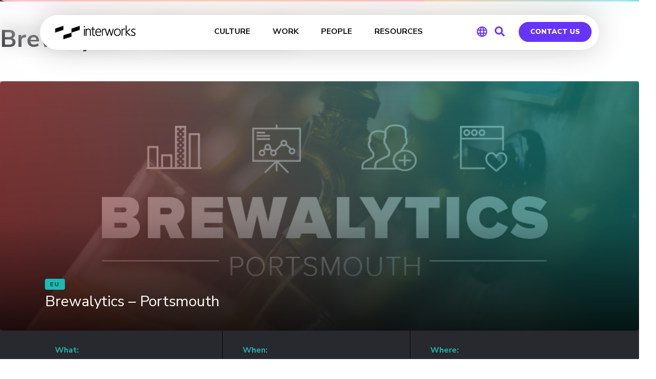

--- FILE ---
content_type: text/css; charset=utf-8
request_url: https://interworks.com/wp-content/themes/bridge/css/style_dynamic_callback.php?ver=6.8.3
body_size: 16056
content:
	/* Webkit */
	::selection {
	background: #8224e3;
	}
	/* Gecko/Mozilla */
	::-moz-selection {
	background: #8224e3;
	}


	h1 a:hover,
	.box_image_holder .box_icon .fa-stack i.fa-stack-base,
	.q_percentage_with_icon,
	.filter_holder ul li.active span,
	.filter_holder ul li:hover span,
	.q_tabs .tabs-nav li.active a:hover,
	.q_tabs .tabs-nav li a:hover,
	.q_accordion_holder.accordion .ui-accordion-header:hover,
	.q_accordion_holder.accordion.with_icon .ui-accordion-header i,
	.testimonials .testimonial_text_inner p.testimonial_author span.author_company,
	.testimonial_content_inner .testimonial_author .company_position,
	.q_icon_with_title.center .icon_holder .font_awsome_icon i:hover,
	.q_box_holder.with_icon .box_holder_icon_inner .fa-stack i.fa-stack-base,
	.q_icon_with_title.boxed .icon_holder .fa-stack,
	.q_progress_bars_icons_inner .bar.active i.fa-circle,
	.q_list.number ul>li:before,
	.q_social_icon_holder:hover .simple_social,
	.social_share_dropdown ul li :hover i,
	.social_share_list_holder ul li i:hover,
	.blog_holder.blog_masonry_date_in_image .social_share_list_holder ul li i:hover,
	.latest_post_inner .post_infos a:hover,
	.q_masonry_blog article .q_masonry_blog_post_info a:hover,
	.blog_holder article:not(.format-quote):not(.format-link) .post_info a:hover,
	.latest_post_inner .post_comments:hover i,
	.blog_holder article .post_description a:hover,
	.blog_holder article .post_description .post_comments:hover,
	.blog_like a:hover i,
	.blog_like a.liked i,
	.latest_post .blog_like a:hover span,
	article:not(.format-quote):not(.format-link) .blog_like a:hover span,
	.comment_holder .comment .text .replay,
	.comment_holder .comment .text .comment-reply-link,
	.header-widget.widget_nav_menu ul.menu li a:hover,
	aside .widget a:hover,
	aside .widget.posts_holder li:hover,
	.wpb_widgetised_column .widget a:hover,
	.wpb_widgetised_column .widget.posts_holder li:hover,
    .elementor-widget.elementor-widget-sidebar .widget a:hover,
	.elementor-widget.elementor-widget-sidebar .widget.posts_holder li:hover,
	.q_steps_holder .circle_small:hover span,
	.q_steps_holder .circle_small:hover .step_title,
	.header_top #lang_sel > ul > li > a:hover,
	.header_top #lang_sel_click > ul > li> a:hover,
	.header_top #lang_sel_list ul li a.lang_sel_sel,
	.header_top #lang_sel_list ul li a:hover,
	aside .widget #lang_sel a.lang_sel_sel:hover,
	aside .widget #lang_sel_click a.lang_sel_sel:hover,
	aside .widget #lang_sel ul ul a:hover,
	aside .widget #lang_sel_click ul ul a:hover,
	aside .widget #lang_sel_list li a.lang_sel_sel,
	aside .widget #lang_sel_list li a:hover,
	.wpb_widgetised_column .widget #lang_sel a.lang_sel_sel:hover,
	.wpb_widgetised_column .widget #lang_sel_click a.lang_sel_sel:hover,
	.wpb_widgetised_column .widget #lang_sel ul ul a:hover,
	.wpb_widgetised_column .widget #lang_sel_click ul ul a:hover,
	.wpb_widgetised_column .widget #lang_sel_list li a.lang_sel_sel,
	.wpb_widgetised_column .widget #lang_sel_list li a:hover,
    .elementor-widget.elementor-widget-sidebar .widget #lang_sel a.lang_sel_sel:hover,
	.elementor-widget.elementor-widget-sidebar .widget #lang_sel_click a.lang_sel_sel:hover,
	.elementor-widget.elementor-widget-sidebar .widget #lang_sel ul ul a:hover,
	.elementor-widget.elementor-widget-sidebar .widget #lang_sel_click ul ul a:hover,
	.elementor-widget.elementor-widget-sidebar .widget #lang_sel_list li a.lang_sel_sel,
	.elementor-widget.elementor-widget-sidebar .widget #lang_sel_list li a:hover,
	.service_table_inner li.service_table_title_holder i,
	.latest_post_two_holder .latest_post_two_text a:hover,
		.q_team .q_team_social_holder .q_social_icon_holder:hover .simple_social,
	.portfolio_template_8 .portfolio_detail .info .category,
	.portfolio_navigation.navigation_title .post_info span.categories,
	.qode_portfolio_related .projects_holder article .portfolio_description .project_category,
	.blog_compound article .post_content .blog_like a:hover,
	.blog_compound article .post_content .blog_like a:hover span,
	.blog_compound article .post_content .blog_share a:hover,
	.blog_compound article .post_content .blog_share a:hover span,
	.blog_compound article .post_content .post_comments:hover,
	.blog_compound article .post_content .post_comments:hover span,
	.blog_holder.blog_pinterest article.format-link .post_info a:hover,
	.blog_holder.blog_pinterest article.format-quote .post_info a:hover,
	.blog_compound .post_title .category a,
	.blog_compound .post_title .category span.date,
	.q_price_table.qode_pricing_table_advanced .qode_pt_subtitle,
	.q_price_table.qode_pricing_table_advanced .qode_pt_additional_info .qode_pt_icon,
	.q_price_table.qode_pricing_table_advanced .price_table_inner .value,
	table.tt_timetable .event .event_header,
	table.tt_timetable .event a,
	.tt_tabs .tt_tabs_navigation .ui-tabs-active a,
	.tt_tabs .tt_tabs_navigation li a:hover,
	.qode-owl-slider .owl-nav .owl-next:hover .qode-next-icon,
	.qode-owl-slider .owl-nav .owl-next:hover .qode-prev-icon,
	.qode-owl-slider .owl-nav .owl-prev:hover .qode-next-icon,
	.qode-owl-slider .owl-nav .owl-prev:hover .qode-prev-icon,
	.qode-owl-slider-style .owl-nav .owl-next:hover .qode-next-icon,
	.qode-owl-slider-style .owl-nav .owl-next:hover .qode-prev-icon,
	.qode-owl-slider-style .owl-nav .owl-prev:hover .qode-next-icon,
	.qode-owl-slider-style .owl-nav .owl-prev:hover .qode-prev-icon
	{
	color: #8224e3 !important;
	}
	h2 a:hover,
	h3 a:hover,
	h4 a:hover,
	h5 a:hover,
	h6 a:hover,
	a:hover,
	p a:hover,
	.portfolio_share .social_share_holder a:hover,
	.breadcrumb .current,
	.breadcrumb a:hover,
	.q_icon_with_title .icon_with_title_link,
	.q_counter_holder span.counter,
	.q_font_awsome_icon i,
	.q_font_awsome_icon span,
	.q_dropcap,
	.q_counter_holder span.counter,
	nav.mobile_menu ul li a:hover,
	nav.mobile_menu ul li.active > a,
	.q_progress_bars_icons_inner.square .bar.active i,
	.q_progress_bars_icons_inner.circle .bar.active i,
	.q_progress_bars_icons_inner.normal .bar.active i,
	.q_font_awsome_icon_stack .fa-circle,
	.footer_top .q_social_icon_holder:hover .simple_social,
	.more_facts_button:hover,
	.box_holder_icon .fa-stack i,
	.blog_large_image_simple .minimalist_date,
	nav.content_menu ul li.active:hover i,
	nav.content_menu ul li:hover i,
	nav.content_menu ul li.active:hover a,
	nav.content_menu ul li:hover a,
	.vc_grid-container .vc_grid-filter.vc_grid-filter-color-grey > .vc_grid-filter-item:hover span,
	.vc_grid-container .vc_grid-filter.vc_grid-filter-color-grey > .vc_grid-filter-item.vc_active span,
	.q_font_awsome_icon i:hover,
	.q_font_awsome_icon span:hover,
	.fullscreen_search_holder .search_submit:hover,
	.title .text_above_title,
	.qode-comparative-features-table .qode-cft-link:hover,
	.qode-comparative-features-table .qode-cft-mark.qode-cft-active,
	.qode-blog-carousel-titled .qode-bct-post .qode-bct-post-date,
	.qode-showcase-icon .qode-icon-holder.qode-icon-circle .qode-icon-element,
	.qode-horizontal-timeline .qode-timeline-navigation a.qode-prev,
	.qode-horizontal-timeline .qode-timeline-navigation a.qode-next,
	.side_menu a.close_side_menu.qode-side-menu-close-svg:hover
	{

	color: #8224e3;
	}

	.box_image_with_border:hover,
	.qbutton:hover,
	.vc_grid-container .vc_row.vc_grid .vc_grid-item .vc_btn:hover,
	.vc_grid-container .vc_row.vc_grid .vc_pageable-load-more-btn .vc_btn:hover,
	.load_more a:hover,
	.blog_load_more_button a:hover,
	#submit_comment:hover,
	.drop_down .wide .second ul li .qbutton:hover,
	.drop_down .wide .second ul li ul li .qbutton:hover,
	.qbutton.white:hover,
	.qbutton.green,
	.portfolio_slides .hover_feature_holder_inner .qbutton:hover,
	.testimonials_holder.light .flex-direction-nav a:hover,
	.q_progress_bars_icons_inner.square .bar.active .bar_noactive,
	.q_progress_bars_icons_inner.square .bar.active .bar_active,
	.q_progress_bars_icons_inner.circle .bar.active .bar_noactive,
	.q_progress_bars_icons_inner.circle .bar.active .bar_active,
	.widget.widget_search form.form_focus,
	.q_steps_holder .circle_small_wrapper,
	.animated_icon_inner span.animated_icon_back i,
	body:not(.search-results) .blog_holder article.format-link .post_text:hover .post_text_inner,
	body:not(.search-results) .blog_holder article.format-quote .post_text:hover .post_text_inner,
		input.wpcf7-form-control.wpcf7-submit:not([disabled]):hover,
	.portfolio_main_holder .item_holder.image_subtle_rotate_zoom_hover .icons_holder a:hover,
	.tabs_box_navigation.sf-timetable-menu .tabs_box_navigation_selected{
	border-color: #8224e3	}

	.tt_tabs .tt_tabs_navigation .ui-tabs-active a,
	.tt_tabs .tt_tabs_navigation li a:hover,
	.tt_tabs .tt_tabs_navigation li a{
	border-color: #8224e3 !important;
	}

	.q_icon_list i,
	.q_progress_bar .progress_content,
	.q_progress_bars_vertical .progress_content_outer .progress_content,
	.qbutton:hover,
	.vc_grid-container .vc_row.vc_grid .vc_grid-item .vc_btn:hover,
	.vc_grid-container .vc_row.vc_grid .vc_pageable-load-more-btn .vc_btn:hover,
	.post-password-form input[type='submit']:hover,
	.load_more a:hover,
	.blog_load_more_button a:hover,
	#submit_comment:hover,
	.drop_down .wide .second ul li .qbutton:hover,
	.drop_down .wide .second ul li ul li .qbutton:hover,
	.qbutton.white:hover,
	.qbutton.green,
	.call_to_action,
	.highlight,
	.testimonials_holder.light .flex-direction-nav a:hover,
	.q_dropcap.circle,
	.q_dropcap.square,
	.q_message,
	.q_price_table.active .active_text,
	.q_icon_with_title.boxed .icon_holder .fa-stack,
	.q_font_awsome_icon_square,
	.q_icon_with_title.square .icon_holder .fa-stack:hover,
	.box_holder_icon_inner.square .fa-stack:hover,
	.box_holder_icon_inner.circle .fa-stack:hover,
	.circle .icon_holder .fa-stack:hover,
	.q_list.number.circle_number ul>li:before,
	.q_social_icon_holder.circle_social .fa-stack:hover,
	.social_share_dropdown ul li.share_title,
	.latest_post_holder .latest_post_date .post_publish_day,
	.q_masonry_blog article.format-link:hover,
	.q_masonry_blog article.format-quote:hover,
	#wp-calendar td#today,
	.vc_text_separator.full div,
	.mejs-controls .mejs-time-rail .mejs-time-current,
	.mejs-controls .mejs-time-rail .mejs-time-handle,
	.mejs-controls .mejs-horizontal-volume-slider .mejs-horizontal-volume-current,
	.wp-audio-shortcode .mejs-controls .mejs-time-rail .mejs-time-current,
	.wp-audio-shortcode .mejs-controls .mejs-horizontal-volume-slider .mejs-horizontal-volume-current,
	.q_pie_graf_legend ul li .color_holder,
	.q_line_graf_legend ul li .color_holder,
	.q_team .q_team_text_inner .separator,
	.circle_item .circle:hover,
	.qode_call_to_action.container,
	.qode_carousels .flex-control-paging li a.flex-active,
	.animated_icon_inner span.animated_icon_back i,
		.q_circles_holder .q_circle_inner2:hover,
	input.wpcf7-form-control.wpcf7-submit:not([disabled]):hover,
	.portfolio_main_holder .item_holder.subtle_vertical_hover .icons_holder a,
	.portfolio_main_holder .item_holder.image_subtle_rotate_zoom_hover .icons_holder a:hover,
	.portfolio_main_holder .item_holder.image_text_zoom_hover .icons_holder a,
	.portfolio_main_holder .item_holder.slow_zoom .icons_holder a,
	.qode_video_box .qode_video_image:hover .qode_video_box_button,
	.blog_holder.masonry_gallery article.format-link:hover,
	.blog_holder.masonry_gallery article.format-quote:hover,
	.blog_holder.blog_chequered article.format-link:hover,
	.blog_holder.blog_chequered article.format-quote:hover,
	.qode-pricing-calculator .qode-pricing-calculator-switch input:checked+.qode-pricing-calculator-slider,
	.qode-icon-holder.qode-icon-circle,
	.qode-icon-holder.qode-icon-square,
	.qode-qbutton-main-color,
	.qode-advanced-tabs .qode-advanced-tabs-nav li,
	.qode-accordion-holder .qode-title-holder.ui-state-active,
	.qode-accordion-holder .qode-title-holder.ui-state-hover,
	header.menu_bottom .header_bottom_right_widget_holder .header_bottom_widget.widget_search form>div input[type=text],
	.qode-advanced-call-to-action.qode-advanced-cta-gradient-animation .qode-advanced-cta-background-3,
	.tt_tabs .tt_tabs_navigation li a,
	.tabs_box_navigation.sf-timetable-menu .tabs_box_navigation_selected,
	.tabs_box_navigation.sf-timetable-menu li ul li a:hover,
	.tabs_box_navigation.sf-timetable-menu li ul li.selected a:hover,
	#qode-multi-device-showcase.qode-mds-appear-effect #qode-mds-spinner .qode-mds-pulse,
	.qode-horizontal-timeline .qode-events-wrapper .qode-events .qode-filling-line,
	.qode-horizontal-timeline .qode-events-wrapper .qode-events a .circle-outer,
	.no-touch .qode-horizontal-timeline .qode-events-wrapper .qode-events a:hover .circle-outer,
	.qode-horizontal-timeline .qode-events-wrapper .qode-events a.selected .circle-outer
	{
	background-color: #8224e3;
	}


	.qode-showcase-item-holder.qode-showcase-active .qode-icon-holder.qode-icon-circle{
	background-color: #8224e3 !important;
	}

	.q_circles_holder .q_circle_inner2:hover,
	body:not(.search-results) .blog_holder article.format-link .post_text:hover .post_text_inner,
	body:not(.search-results) .blog_holder article.format-quote .post_text:hover .post_text_inner {
	background-color: #8224e3 !important;
	border-color: #8224e3 !important;
	}

	.qode-lazy-preloader svg circle,
	#qode-multi-device-showcase.qode-mds-appear-effect #qode-mds-spinner svg circle {
	stroke: #8224e3	}


	h1,h2,h3,h4,h5,h6,
	.h1,.h2,.h3,.h4,.h5,.h6,
	h1 a,
	h2 a,
	h3 a,
	h4 a,
	h5 a,
	h6 a
	a,
	p a,
	nav.main_menu>ul>li.active > a,
	.drop_down .wide .second ul li ul li.menu-item-has-children > a,
	.drop_down .wide .second ul li ul li.menu-item-has-children > a:hover,
	.title h1,
	.q_icon_list p,
	.q_progress_bars_vertical .progress_number,
	.qbutton,
	.vc_grid-container .vc_row.vc_grid .vc_grid-item .vc_btn,
	.vc_grid-container .vc_row.vc_grid .vc_pageable-load-more-btn .vc_btn:hover,
	.post-password-form input[type='submit'],
	.load_more a,
	.blog_load_more_button a,
	#submit_comment,
	.drop_down .wide .second ul li .qbutton,
	.drop_down .wide .second ul li ul li .qbutton,
	.q_percentage,
	.portfolio_navigation .portfolio_prev a:hover,
	.portfolio_navigation .portfolio_next a:hover,
	.q_tabs .tabs-nav li.active a,
	.q_accordion_holder.accordion .ui-accordion-header,
	.q_accordion_holder.accordion.with_icon .ui-accordion-header,
	.testimonials .testimonial_text_inner p.testimonial_author,
	.testimonial_content_inner .testimonial_author .website,
	.q_icon_with_title .icon_with_title_link:hover,
	.ordered ol li,
	.q_list.circle ul>li,
	.q_list.number ul>li,
	.latest_post_holder .latest_post_date .post_publish_month,
	.latest_post_inner .post_infos a,
	.latest_post_holder.dividers .latest_post_date .latest_post_day,
	.q_masonry_blog article.format-quote .q_masonry_blog_post_text p,
	.q_masonry_blog article.format-link .q_masonry_blog_post_text p,
	.q_masonry_blog article .q_masonry_blog_post_info,
	.blog_holder article.format-quote .post_text .post_title p,
	.blog_holder article.format-link .post_text .post_title p,
	.single_links_pages span,
	.single_links_pages a:hover span,
	.comment_holder .comment .text .name,
	.blog_holder.masonry article .post_info,
	.pagination ul li span,
	.pagination ul li a:hover,
	.q_team .q_team_description_inner p,
	.carousel-inner .item.dark .slider_content .text .qbutton,
	.carousel-control,
	.more_facts_button,

		.carousel-control:hover,
	input.wpcf7-form-control.wpcf7-submit:not([disabled]),
	.qode-pricing-calculator .qode-pricing-calculator-total-price-holder,
	.qode-advanced-tabs.qode-advanced-horizontal-tab .qode-advanced-tabs-nav li.ui-state-active a,
	.qode-advanced-tabs.qode-advanced-horizontal-tab .qode-advanced-tabs-nav li.ui-state-hover a
	{
	color: #27292e;
	}

	.qbutton,
	.vc_grid-container .vc_row.vc_grid .vc_grid-item .vc_btn,
	.vc_grid-container .vc_row.vc_grid .vc_pageable-load-more-btn .vc_btn:hover,
	.post-password-form input[type='submit'],
	.load_more a,
	.blog_load_more_button a,
	#submit_comment,
	.drop_down .wide .second ul li .qbutton,
	.drop_down .wide .second ul li ul li .qbutton,
	.testimonials_holder .flex-direction-nav a,
	.header_top #lang_sel ul li ul li a,
	.header_top #lang_sel ul li ul li a:visited,
	.header_top #lang_sel_click ul li ul li a,
	.header_top #lang_sel_click ul li ul li a:visited,

		.carousel-inner .item.dark .slider_content .text .qbutton,
	input.wpcf7-form-control.wpcf7-submit:not([disabled]) {
	border-color: #27292e;
	}

	.ajax_loader .pulse,
	.ajax_loader .double_pulse .double-bounce1, .ajax_loader .double_pulse .double-bounce2,
	.ajax_loader .cube,
	.ajax_loader .rotating_cubes .cube1, .ajax_loader .rotating_cubes .cube2,
	.ajax_loader .stripes > div,
	.ajax_loader .wave > div,
	.ajax_loader .two_rotating_circles .dot1, .ajax_loader .two_rotating_circles .dot2,
	.ajax_loader .five_rotating_circles .container1 > div, .ajax_loader .five_rotating_circles .container2 > div, .ajax_loader .five_rotating_circles .container3 > div,
	.separator.small,
	.testimonials_holder .flex-direction-nav a:hover,
	.q_price_table .price_table_inner,
	.carousel-inner .item.dark .slider_content .text .qbutton:hover,
	.vertical_menu_hidden_button_line,
	.vertical_menu_hidden_button_line:after,.vertical_menu_hidden_button_line:before,
	.blog_vertical_loop_button .button_icon a,
	.blog_vertical_loop_back_button .button_icon a

	 {
	background-color: #27292e;
	}



	.ajax_loader .pulse,
	.ajax_loader .double_pulse .double-bounce1, .ajax_loader .double_pulse .double-bounce2,
	.ajax_loader .cube,
	.ajax_loader .rotating_cubes .cube1, .ajax_loader .rotating_cubes .cube2,
	.ajax_loader .stripes > div,
	.ajax_loader .wave > div,
	.ajax_loader .two_rotating_circles .dot1, .ajax_loader .two_rotating_circles .dot2,
	.ajax_loader .five_rotating_circles .container1 > div, .ajax_loader .five_rotating_circles .container2 > div, .ajax_loader .five_rotating_circles .container3 > div{
	background-color: #1abbb4;
	}
	.qode-page-loading-effect-holder{
	background-color: #27292e;
	}

	.portfolio_navigation .portfolio_prev a:hover,
	.portfolio_navigation .portfolio_next a:hover,
	.q_tabs.vertical .tabs-nav li.active a,
	.q_tabs.vertical.left .tab-content,
	.q_tabs.vertical.right .tab-content,
	.q_tabs.boxed .tabs-nav li.active a,
	.q_tabs.boxed .tabs-container,
	.q_accordion_holder.accordion .ui-accordion-header .accordion_mark,
	.single_links_pages span,
	.single_links_pages a:hover span,
	.pagination ul li span,
	.pagination ul li a:hover,
	.service_table_inner li {
	border-color: #666666	}

	.q_progress_bar .progress_content_outer,
	.q_progress_bars_vertical .progress_content_outer,
	.portfolio_navigation .portfolio_prev a:hover,
	.portfolio_navigation .portfolio_next a:hover,
	.q_accordion_holder.accordion .ui-accordion-header.ui-state-active .accordion_mark,
	.q_accordion_holder.accordion.boxed .ui-accordion-header,
	.q_social_icon_holder .fa-stack,
	.single_links_pages span,
	.single_links_pages a:hover span,
	.pagination ul li span,
	.pagination ul li a:hover,
	.q_circles_holder .q_circle_inner2 {
	background-color: #666666	}


	.q_icon_with_title span.fa-stack i:last-child,
	.q_box_holder.with_icon span.fa-stack i:last-child,
	.q_masonry_blog article.format-quote .q_masonry_blog_post_text i.qoute_mark,
	.q_masonry_blog article.format-link .q_masonry_blog_post_text i.link_mark,
	.q_masonry_blog article .quote_author,
	.blog_holder article.format-quote .post_text i.qoute_mark,
	.blog_holder article.format-link .post_text i.link_mark,
	.blog_holder article.format-quote .post_text .quote_author,
	.blog_holder.blog_large_image_with_dividers article.format-quote .post_text span.qoute_mark,
	.blog_holder.blog_large_image_with_dividers article.format-link .post_text span.link_mark,
	.blog_holder.blog_large_image_with_dividers article.format-quote .post_text .quote_author,
	.animated_icon_inner i {
	color: #ffffff	}

	.q_box_holder.with_icon,
	.q_icon_with_title .icon_holder .fa-stack,
	.box_holder_icon_inner .fa-stack,
	.q_font_awsome_icon_square,
	.q_font_awsome_icon_stack i.fa-stack-base,
	.animated_icon_inner i {
	border-color: #ffffff	}

	

	body{
					font-family: 'Nunito Sans', sans-serif;
			 font-size: 17px; 		}
			body,
		.wrapper,
		.content,
		.full_width,
		.overlapping_content .content > .container,
		.more_facts_holder,
		.comment_holder .comment #respond textarea,
		.comment_holder .comment #respond input[type='text'],
		.comment_holder .comment #respond input[type='email'],
		.content .container
		{
		background-color:#ffffff;
		}
		.angled-section polygon{
		fill: #ffffff;
		}
		
	

	.projects_holder article .portfolio_description,
	.blog_holder.masonry article .post_text .post_text_inner,
	.blog_holder.masonry_full_width article .post_text .post_text_inner,
	.q_team,
	.price_table_inner,
	.latest_post_holder.boxes > ul > li,
	.q_counter_holder.boxed_counter {
	background-color: #1abbb4;
	}
	span.highlight {
	background-color: #1abbb4;
	}

	.header_bottom,
	.header_top,
	.fixed_top_header .bottom_header{
	background-color: rgba(255,255,255,1);
	}

	

	header.fixed.scrolled .header_bottom,
	header.fixed.scrolled .header_top,
	header.fixed_hiding.scrolled .header_bottom,
	header.fixed_hiding.scrolled .header_top {
	background-color: rgba(255,255,255,1) !important;
	}






	.header_top,
	.fixed_top_header .top_header,
	.fixed_top_header nav.mobile_menu{
	background-color: rgba(255,255,255,1);
	}
	header.sticky .header_top{
	background-color: rgba(0,0,0,1);
	}





	.content{
	margin-top: 0;
	}

	.logo_wrapper,
	.side_menu_button,
	.shopping_cart_inner
	{
	height: 75px;
	}
	.content.content_top_margin{
	margin-top: 75px !important;
	}

	header:not(.centered_logo) .header_fixed_right_area {
	line-height: 75px;
	}

	header.scrolled .logo_wrapper,
	header.scrolled .side_menu_button{
	height: 75px;
	}

	header.scrolled nav.main_menu ul li a {
	line-height: 75px;
	}

	header.scrolled .drop_down .second{
	top: 75px;
	}




		header.fixed_hiding .q_logo a,
		header.fixed_hiding .q_logo{
		max-height: 0px;
		}
		



	nav.main_menu > ul > li > a{
	line-height: 75px;
	}



	.drop_down .second .inner ul,
	.drop_down .second .inner ul li ul,
	.shopping_cart_dropdown,
	li.narrow .second .inner ul,
	.header_top .right #lang_sel ul ul,
	.drop_down .wide .second ul li.show_widget_area_in_popup .widget,
	.drop_down .wide.wide_background .second{
	background-color: #ffffff;
	background-color: rgba(255,255,255,1);
	}




	nav.main_menu ul li:hover a {
	 color: #1abbb4; 	}

	nav.main_menu ul li.active a {
	color: #1abbb4	}
	












	nav.mobile_menu ul li,
	nav.mobile_menu ul li,
	nav.mobile_menu ul li ul li,
	nav.mobile_menu ul li.open_sub > ul{
	border-color: #4c5056;
	}

	@media only screen and (max-width: 1000px){
	.header_bottom,
	nav.mobile_menu,
	header.fixed_top_header .top_header{
	background-color: #ffffff !important;
	}
	}
	@media only screen and (max-width: 1000px){
	.header_top{
	background-color: #ffffff !important;
	}
	}






	h2,
	.h2,
	h2 a,
    body.qode-overridden-elementors-fonts .elementor-widget-heading h2.elementor-heading-title {
			font-size: 32px; 	line-height: 38px; 					}
	p,
    body.qode-overridden-elementors-fonts .elementor-widget-heading p.elementor-heading-title {
			font-size: 17px;						}
	.filter_holder ul li span,
	blockquote h5,
	.q_social_icon_holder .simple_social,
	.header-widget.widget_nav_menu ul.menu li a,
	.side_menu a,
	.side_menu li,
	.side_menu span,
	.side_menu p,
	.side_menu .widget.widget_rss li a.rsswidget,
	.side_menu #wp-calendar caption,
	.side_menu #wp-calendar th,
	.side_menu #wp-calendar td,
	aside .widget #lang_sel_list li a,
	aside .widget #lang_sel li a,
	aside .widget #lang_sel_click li a,
	.wpb_widgetised_column .widget #lang_sel_list li a,
	.wpb_widgetised_column .widget #lang_sel li a,
	.wpb_widgetised_column .widget #lang_sel_click li a,
    .elementor-widget.elementor-widget-sidebar .widget #lang_sel_list li a,
	.elementor-widget.elementor-widget-sidebar .widget #lang_sel li a,
	.elementor-widget.elementor-widget-sidebar .widget #lang_sel_click li a,
	section.side_menu #lang_sel_list li a,
	section.side_menu #lang_sel li a,
	section.side_menu #lang_sel_click li a,
	footer #lang_sel_list li a,
	footer #lang_sel li a,
	footer #lang_sel_click li a,
	footer #lang_sel_list.lang_sel_list_horizontal a,
	footer #lang_sel_list.lang_sel_list_vertical a,
	.side_menu #lang_sel_list.lang_sel_list_horizontal a,
	.side_menu #lang_sel_list.lang_sel_list_vertical a,
	#lang_sel_footer a{
		}
	.header_top #lang_sel > ul > li > a,
	.header_top #lang_sel_click > ul > li> a,
	footer #lang_sel ul li a,
	footer #lang_sel ul ul a,
	footer #lang_sel_click ul li a,
	footer #lang_sel_click ul ul a,
	footer #lang_sel_click ul ul a span,
	section.side_menu #lang_sel ul li a,
	section.side_menu #lang_sel ul ul a,
	section.side_menu #lang_sel ul ul a:visited,
	section.side_menu #lang_sel_click > ul > li > a,
	section.side_menu #lang_sel_click ul ul a,
	section.side_menu #lang_sel_click ul ul a:visited{
		}
		a, p a{
	color: #1abbb4;				}

			h1 a:hover,h2 a:hover,h3 a:hover,h4 a:hover,h5 a:hover,h6 a:hover,
		.q_icon_with_title .icon_with_title_link,
		.blog_holder article .post_description a:hover,
		.blog_holder.masonry article .post_info a:hover,
		.breadcrumb .current,
		.breadcrumb a:hover,
		.portfolio_social_holder a:hover,
		.latest_post_inner .post_infos a:hover{
		color: #1abbb4;
		}
		a:hover,p a:hover,
	h1 a:hover,h2 a:hover,h3 a:hover,h4 a:hover,h5 a:hover,h6 a:hover,
	.q_tabs .tabs-nav li a:hover,
	.q_icon_with_title .icon_with_title_link:hover,
	.blog_holder article .post_description a:hover,
	.blog_holder.masonry article .post_info a:hover,
	.portfolio_social_holder a:hover,
	.latest_post_inner .post_infos a:hover{
	color: #6eccc1;		}




	.separator_with_icon {
	color: #1abbb4;	}
		.separator_with_icon:before,
	.separator_with_icon:after{
	border-bottom-width: 1px;top: 10px;	}
	
	.q_social_icon_holder .fa-stack {
			background-color: #ffffff;
	
		}

	.q_social_icon_holder .fa-stack i {
	color: #27292e	}

	.qbutton,
	.qbutton.medium,
	#submit_comment,
	.load_more a,
	.blog_load_more_button a,
	.post-password-form input[type='submit'],
	input.wpcf7-form-control.wpcf7-submit,
	input.wpcf7-form-control.wpcf7-submit:not([disabled]),
	.woocommerce table.cart td.actions input[type="submit"],
	.woocommerce input#place_order,
	.woocommerce-page input[type="submit"],
	.woocommerce .button
	{
		color: #27292e; 	
	
		font-size: 12px; 		line-height: 36px; 		height: 36px; 			font-weight: 800; 		background-color: #1abbb4; 		border-radius: 4px; 		-moz-border-radius: 4px; 		-webkit-border-radius: 4px; 			text-transform: uppercase; 	 border-width: 0px;		padding-left: 30px; padding-right: 30px; 	}

	.qode-qbutton-main-color {
			font-size: 12px; 		line-height: 36px; 		height: 36px; 			font-weight: 800; 			text-transform: uppercase; 	}


	.qbutton:hover,
	.qbutton.medium:hover,
	#submit_comment:hover,
	.load_more a:hover,
	.blog_load_more_button a:hover,
	.post-password-form input[type='submit']:hover,
	input.wpcf7-form-control.wpcf7-submit:not([disabled]):hover,
	.woocommerce table.cart td.actions input[type="submit"]:hover,
	.woocommerce input#place_order:hover,
	.woocommerce-page input[type="submit"]:hover,
	.woocommerce .button:hover
	{
	 color: #27292e; 
		}

	.qbutton:hover,
	#submit_comment:hover,
	.load_more a:hover,
	.blog_load_more_button a:hover,
	.post-password-form input[type='submit']:hover,
	input.wpcf7-form-control.wpcf7-submit:not([disabled]):hover,
	.woocommerce table.cart td.actions input[type="submit"]:hover,
	.woocommerce input#place_order:hover,
	.woocommerce-page input[type="submit"]:hover,
	.woocommerce .button:hover
	{
	 background-color: #6eccc1; 	}
	.qbutton.small{

		font-size: 10px; 		line-height: 40px; 		height: 40px; 		font-weight: 800; 		padding-left: 40px; 		padding-right: 40px; 		border-radius: 4px; 		-moz-border-radius: 4px; 		-webkit-border-radius: 4px; 
	}
	.qbutton.large{

		font-size: 14px; 		line-height: 44px; 		height: 44px; 		font-weight: 800; 		padding-left: 40px; 		padding-right: 40px; 		border-radius: 4px; 		-moz-border-radius: 4px; 		-webkit-border-radius: 4px; 
	}
	.qbutton.big_large,
	.qbutton.big_large_full_width {

		font-size: 18px; 		line-height: 52px; 		height: 52px; 		font-weight: 800; 		padding-left: 40px; 		padding-right: 40px; 		border-radius: 4px; 		-moz-border-radius: 4px; 		-webkit-border-radius: 4px; 
	}
	.qbutton.white{

			color: #1abbb4; 		background-color: #27292e; 	}
	.qbutton.white:hover,
	.portfolio_slides .hover_feature_holder_inner .qbutton:hover {

			color: #1abbb4; 		background-color: #616872; 	}







		.google_map{
		height: 750px;
		}
		

	.footer_top_holder,	footer #lang_sel > ul > li > a,	footer #lang_sel_click > ul > li > a{
	background-color: #27292e;
	}
	footer #lang_sel ul ul a,footer #lang_sel_click ul ul a,footer #lang_sel ul ul a:visited,footer #lang_sel_click ul ul a:visited{
	background-color: #27292e !important;
	}

	.footer_top,
	.footer_top.footer_top_full{
	padding-top: 40px;padding-right: 0px;padding-bottom: 40px;padding-left: 0px	}

	.footer_top a:hover
	{
	color: #1abbb4 !important;
	}

	.footer_top .q_social_icon_holder:hover .simple_social {
	color: #1abbb4;
	}


	.footer_bottom_holder, #lang_sel_footer{
	background-color:#27292e;
	}



	.footer_bottom_holder{
	padding-bottom: 80px	}
	.footer_bottom{
	padding-top: 20px;
	}
	.footer_bottom ul.menu li{
	margin-right: 10px;
	}

	.footer_bottom ul.menu li:last-child{
	margin-right: 0;
	}






	.footer_top,
	.footer_top .footer_col1,
	.footer_top .container_inner > .widget,
	.footer_top.footer_top_full > .widget{
	text-align: left;
	}



	.footer_bottom, .footer_bottom span, .footer_bottom p, .footer_bottom p a, .footer_bottom a, #lang_sel_footer ul li a,
	footer #lang_sel > ul > li > a,
	footer #lang_sel_click > ul > li > a,
	footer #lang_sel a.lang_sel_sel,
	footer #lang_sel_click a.lang_sel_sel,
	footer #lang_sel ul ul a,
	footer #lang_sel_click ul ul a,
	footer #lang_sel ul ul a:visited,
	footer #lang_sel_click ul ul a:visited,
	footer #lang_sel_list.lang_sel_list_horizontal a,
	footer #lang_sel_list.lang_sel_list_vertical a,
	#lang_sel_footer a,
	.footer_bottom ul li a {
	color:#ffffff;
	}

	.footer_bottom p a:hover, .footer_bottom a:hover, #lang_sel_footer ul li a:hover,
	footer #lang_sel > ul > li > a:hover,
	footer #lang_sel_click > ul > li > a:hover,
	footer #lang_sel a.lang_sel_sel:hover,
	footer #lang_sel_click a.lang_sel_sel:hover,
	footer #lang_sel ul ul a:hover,
	footer #lang_sel_click ul ul a:hover,
	footer #lang_sel ul ul a:hover,
	footer #lang_sel_click ul ul a:hover,
	footer #lang_sel_list.lang_sel_list_horizontal a:hover,
	footer #lang_sel_list.lang_sel_list_vertical a:hover,
	#lang_sel_footer a:hover,
	.footer_bottom ul li a:hover {
	color: #1abbb4;
	}


	.side_menu,
	.side_menu #lang_sel,
	.side_menu #lang_sel_click,
	.side_menu #lang_sel ul ul,
	.side_menu #lang_sel_click ul ul{
	background-color: #27292e;	}





			.side_menu_slide_from_right .side_menu{
		right:-50%;
		width:50%;
		}
	
			.side_menu_slide_from_right .wrapper .cover{
		background-color:#27292e;
		}
	
			.side_menu_slide_from_right.right_side_menu_opened .wrapper .cover{
		opacity:0.8;
		}
	








	.blog_holder.blog_small_image h2 a
	{
	color:#1abbb4;
	}











	/*Blog Masonry Gallery - end */




























	.side_menu_button > a,
	.mobile_menu_button span,
	.fixed_top_header .side_menu_button > a,
	.fixed_top_header .popup_menu .line,
	.fixed_top_header .mobile_menu_button span{ color: #27292e; }

	.popup_menu .line,
	.popup_menu .line:after, .popup_menu .line:before{
	background-color: #27292e;
	}
	.side_menu_button > a:hover,
	.mobile_menu_button span:hover,
	.popup_menu:hover .line,
	.popup_menu:hover .line:after,
	.popup_menu:hover .line:before{ color: #df09ca; }

	.popup_menu:hover .line,
	.popup_menu:hover .line:after, .popup_menu:hover .line:before{
	background-color: #df09ca;
	}


	.vertical_menu_float .menu-item .second{
	left: calc(100% + 30px); /*because of the padding*/
	}

	.vertical_menu_hidden aside.vertical_menu_area .vertical_menu_float .menu-item .second {
	left: calc(100% + 40px);
	}








	.vertical_menu_area{
	text-align:left;
	}
	


















	.portfolio_main_holder .item_holder.thin_plus_only .thin_plus_only_icon {
	font-family: 	}
		.qode_search_form,
		.qode_search_form input,
		.qode_search_form input:focus {
		background-color: #ffffff;		}
		








	.qode_search_form_2 .qode_search_submit,
	.qode_search_form_3 .qode_search_close a,
	.fullscreen_search_holder .search_submit,
	.qode_search_form  i,
	.qode_search_form .qode_icon_in_search{
	color: #27292e;
	}






	.fullscreen_search_holder .close_container a,
	.fullscreen_search_close,
	.qode_search_form_3 .qode_search_close a,
	.qode_search_form .qode_search_close i,
	.qode_search_form .qode_search_close .qode_icon_in_search{
	color: #27292e;
	}




	.qode_search_form_2,
	.qode_search_form_2 input[type="text"],
	.qode_search_form_2 input[type="text"]:focus,
	.qode_search_form_3,
	.qode_search_form_3 input[type="text"],
	.qode_search_form_3 input[type="text"]:focus,
	.fullscreen_search_overlay,
	.fullscreen_search_holder.fade,
	.qode_search_form,
	.qode_search_form input,
	.qode_search_form input:focus{
	background-color: #ffffff;
	}










	.carousel-inner .slider_content .text .qbutton:not(.white){
	border-width: px !important;	}
	.carousel-inner .slider_content .text .qbutton.white{
	border-width: px !important;	}

























































	.masonry_gallery_item.square_big .masonry_gallery_item_inner .masonry_gallery_item_content{
	text-align: center;	}


	.masonry_gallery_item.square_small .masonry_gallery_item_inner .masonry_gallery_item_content{
	text-align: center;	}


	.masonry_gallery_item.rectangle_portrait .masonry_gallery_item_inner .masonry_gallery_item_content{
	text-align: center;	}


	.masonry_gallery_item.rectangle_landscape .masonry_gallery_item_inner .masonry_gallery_item_content{
	text-align: center;	}








.qode-type1-gradient-left-to-right { background: linear-gradient(to right,#ccf1ef, #49d0ca);}

.qode-type1-gradient-bottom-to-top, .qode-type1-gradient-bottom-to-top-after:after { background: linear-gradient(to top,#ccf1ef, #49d0ca);}

.qode-type1-gradient-left-bottom-to-right-top { background: linear-gradient(to right top,#ccf1ef, #49d0ca);}

.qode-type1-gradient-left-to-right-2x { background: linear-gradient(to right,#ccf1ef 0%, #49d0ca 50%,#ccf1ef 100%);background-size: 200% 200%;}

.qode-type1-gradient-left-to-right-text i, .qode-type1-gradient-left-to-right-text i:before, .qode-type1-gradient-left-to-right-text span { background: -webkit-linear-gradient(right top,#49d0ca, #ccf1ef);color: #ccf1ef;-webkit-background-clip: text;-webkit-text-fill-color: transparent;}

.qode-type1-gradient-bottom-to-top-text i, .qode-type1-gradient-bottom-to-top-text i:before, .qode-type1-gradient-bottom-to-top-text span, .qode-type1-gradient-bottom-to-top-text span span { background: -webkit-linear-gradient(bottom,#49d0ca, #ccf1ef);color: #ccf1ef;-webkit-background-clip: text;-webkit-text-fill-color: transparent;}

.qode-type1-gradient-bottom-to-top-text-hover:hover i, .qode-type1-gradient-bottom-to-top-text-hover:hover i:before, .qode-type1-gradient-bottom-to-top-text-hover:hover span, .qode-type1-gradient-bottom-to-top-text-hover:hover span span { background: -webkit-linear-gradient(bottom,#49d0ca, #ccf1ef);color: #ccf1ef;-webkit-background-clip: text;-webkit-text-fill-color: transparent;}


					/* Webkit */
			::selection {
			background: #8224e3;
			}
							/* Gecko/Mozilla */
			::-moz-selection {
			background: #8224e3;
			}
		
		
			h1 a:hover,
			.box_image_holder .box_icon .fa-stack i.fa-stack-base,
			.q_percentage_with_icon,
			.filter_holder ul li.active span,
			.filter_holder ul li:hover span,
			.q_tabs .tabs-nav li.active a:hover,
			.q_tabs .tabs-nav li a:hover,
			.q_accordion_holder.accordion .ui-accordion-header:hover,
			.q_accordion_holder.accordion.with_icon .ui-accordion-header i,
			.testimonials .testimonial_text_inner p.testimonial_author span.author_company,
			.testimonial_content_inner .testimonial_author .company_position,
			.q_icon_with_title.center .icon_holder .font_awsome_icon i:hover,
			.q_box_holder.with_icon .box_holder_icon_inner .fa-stack i.fa-stack-base,
			.q_icon_with_title.boxed .icon_holder .fa-stack,
			.q_progress_bars_icons_inner .bar.active i.fa-circle,
			.q_list.number ul>li:before,
			.q_social_icon_holder:hover .simple_social,
			.social_share_dropdown ul li :hover i,
			.social_share_list_holder ul li i:hover,
			.blog_holder.blog_masonry_date_in_image .social_share_list_holder ul li i:hover,
			.latest_post_inner .post_infos a:hover,
			.q_masonry_blog article .q_masonry_blog_post_info a:hover,
			.blog_holder article:not(.format-quote):not(.format-link) .post_info a:hover,
			.latest_post_inner .post_comments:hover i,
			.blog_holder article .post_description a:hover,
			.blog_holder article .post_description .post_comments:hover,
			.blog_like a:hover i,
			.blog_like a.liked i,
			.latest_post .blog_like a:hover span,
			article:not(.format-quote):not(.format-link) .blog_like a:hover span,
			.comment_holder .comment .text .replay,
			.comment_holder .comment .text .comment-reply-link,
			.header-widget.widget_nav_menu ul.menu li a:hover,
			aside .widget a:hover,
			aside .widget.posts_holder li:hover,
			.wpb_widgetised_column .widget a:hover,
			.wpb_widgetised_column .widget.posts_holder li:hover,
            .elementor-widget.elementor-widget-sidebar .widget a:hover,
            .elementor-widget.elementor-widget-sidebar .widget.posts_holder li:hover,
			.q_steps_holder .circle_small:hover span,
			.q_steps_holder .circle_small:hover .step_title,
			.header_top #lang_sel > ul > li > a:hover,
			.header_top #lang_sel_click > ul > li> a:hover,
			.header_top #lang_sel_list ul li a.lang_sel_sel,
			.header_top #lang_sel_list ul li a:hover,
			aside .widget #lang_sel a.lang_sel_sel:hover,
			aside .widget #lang_sel_click a.lang_sel_sel:hover,
			aside .widget #lang_sel ul ul a:hover,
			aside .widget #lang_sel_click ul ul a:hover,
			aside .widget #lang_sel_list li a.lang_sel_sel,
			aside .widget #lang_sel_list li a:hover,
			.wpb_widgetised_column .widget #lang_sel a.lang_sel_sel:hover,
			.wpb_widgetised_column .widget #lang_sel_click a.lang_sel_sel:hover,
			.wpb_widgetised_column .widget #lang_sel ul ul a:hover,
			.wpb_widgetised_column .widget #lang_sel_click ul ul a:hover,
			.wpb_widgetised_column .widget #lang_sel_list li a.lang_sel_sel,
			.wpb_widgetised_column .widget #lang_sel_list li a:hover,
            .elementor-widget.elementor-widget-sidebar .widget #lang_sel a.lang_sel_sel:hover,
            .elementor-widget.elementor-widget-sidebar .widget #lang_sel_click a.lang_sel_sel:hover,
            .elementor-widget.elementor-widget-sidebar .widget #lang_sel ul ul a:hover,
            .elementor-widget.elementor-widget-sidebar .widget #lang_sel_click ul ul a:hover,
            .elementor-widget.elementor-widget-sidebar .widget #lang_sel_list li a.lang_sel_sel,
            .elementor-widget.elementor-widget-sidebar .widget #lang_sel_list li a:hover,
			.service_table_inner li.service_table_title_holder i,
			.latest_post_two_holder .latest_post_two_text a:hover,
						.q_team .q_team_social_holder .q_social_icon_holder:hover .simple_social,
			.portfolio_template_8 .portfolio_detail .info .category,
			.portfolio_navigation.navigation_title .post_info span.categories,
			.qode_portfolio_related .projects_holder article .portfolio_description .project_category,
			.blog_compound article .post_content .blog_like a:hover,
			.blog_compound article .post_content .blog_like a:hover span,
			.blog_compound article .post_content .blog_share a:hover,
			.blog_compound article .post_content .blog_share a:hover span,
			.blog_compound article .post_content .post_comments:hover,
			.blog_compound article .post_content .post_comments:hover span,
			.blog_holder.blog_pinterest article.format-link .post_info a:hover,
			.blog_holder.blog_pinterest article.format-quote .post_info a:hover,
			.blog_compound .post_title .category a,
			.blog_compound .post_title .category span.date,
			.q_price_table.qode_pricing_table_advanced .qode_pt_subtitle,
			.q_price_table.qode_pricing_table_advanced .qode_pt_additional_info .qode_pt_icon,
			.q_price_table.qode_pricing_table_advanced .price_table_inner .value,
			table.tt_timetable .event .event_header,
			table.tt_timetable .event a,
			.tt_tabs .tt_tabs_navigation .ui-tabs-active a,
			.tt_tabs .tt_tabs_navigation li a:hover,
			.qode-owl-slider .owl-nav .owl-next:hover .qode-next-icon,
			.qode-owl-slider .owl-nav .owl-next:hover .qode-prev-icon,
			.qode-owl-slider .owl-nav .owl-prev:hover .qode-next-icon,
			.qode-owl-slider .owl-nav .owl-prev:hover .qode-prev-icon,
			.qode-owl-slider-style .owl-nav .owl-next:hover .qode-next-icon,
			.qode-owl-slider-style .owl-nav .owl-next:hover .qode-prev-icon,
			.qode-owl-slider-style .owl-nav .owl-prev:hover .qode-next-icon,
			.qode-owl-slider-style .owl-nav .owl-prev:hover .qode-prev-icon
			{
			color: #8224e3 !important;
			}
			h2 a:hover,
			h3 a:hover,
			h4 a:hover,
			h5 a:hover,
			h6 a:hover,
			a:hover,
			p a:hover,
			.portfolio_share .social_share_holder a:hover,
			.breadcrumb .current,
			.breadcrumb a:hover,
			.q_icon_with_title .icon_with_title_link,
			.q_counter_holder span.counter,
			.q_font_awsome_icon i,
			.q_font_awsome_icon span,
			.q_dropcap,
			.q_counter_holder span.counter,
			nav.mobile_menu ul li a:hover,
			nav.mobile_menu ul li.active > a,
			.q_progress_bars_icons_inner.square .bar.active i,
			.q_progress_bars_icons_inner.circle .bar.active i,
			.q_progress_bars_icons_inner.normal .bar.active i,
			.q_font_awsome_icon_stack .fa-circle,
			.footer_top .q_social_icon_holder:hover .simple_social,
			.more_facts_button:hover,
			.box_holder_icon .fa-stack i,
			.blog_large_image_simple .minimalist_date,
			nav.content_menu ul li.active:hover i,
			nav.content_menu ul li:hover i,
			nav.content_menu ul li.active:hover a,
			nav.content_menu ul li:hover a,
			.vc_grid-container .vc_grid-filter.vc_grid-filter-color-grey > .vc_grid-filter-item:hover span,
			.vc_grid-container .vc_grid-filter.vc_grid-filter-color-grey > .vc_grid-filter-item.vc_active span,
			.q_font_awsome_icon i:hover,
			.q_font_awsome_icon span:hover,
			.fullscreen_search_holder .search_submit:hover,
			.title .text_above_title,
			.qode-comparative-features-table .qode-cft-link:hover,
			.qode-comparative-features-table .qode-cft-mark.qode-cft-active,
			.qode-blog-carousel-titled .qode-bct-post .qode-bct-post-date,
			.qode-showcase-icon .qode-icon-holder.qode-icon-circle .qode-icon-element,
			.qode-horizontal-timeline .qode-timeline-navigation a.qode-prev,
			.qode-horizontal-timeline .qode-timeline-navigation a.qode-next,
			.side_menu a.close_side_menu.qode-side-menu-close-svg:hover
			{

			color: #8224e3;
			}

			.box_image_with_border:hover,
			.qbutton:hover,
			.vc_grid-container .vc_row.vc_grid .vc_grid-item .vc_btn:hover,
			.vc_grid-container .vc_row.vc_grid .vc_pageable-load-more-btn .vc_btn:hover,
			.load_more a:hover,
			.blog_load_more_button a:hover,
			#submit_comment:hover,
			.drop_down .wide .second ul li .qbutton:hover,
			.drop_down .wide .second ul li ul li .qbutton:hover,
			.qbutton.white:hover,
			.qbutton.green,
			.portfolio_slides .hover_feature_holder_inner .qbutton:hover,
			.testimonials_holder.light .flex-direction-nav a:hover,
			.q_progress_bars_icons_inner.square .bar.active .bar_noactive,
			.q_progress_bars_icons_inner.square .bar.active .bar_active,
			.q_progress_bars_icons_inner.circle .bar.active .bar_noactive,
			.q_progress_bars_icons_inner.circle .bar.active .bar_active,
			.widget.widget_search form.form_focus,
			.q_steps_holder .circle_small_wrapper,
			.animated_icon_inner span.animated_icon_back i,
			body:not(.search-results) .blog_holder article.format-link .post_text:hover .post_text_inner,
			body:not(.search-results) .blog_holder article.format-quote .post_text:hover .post_text_inner,
						input.wpcf7-form-control.wpcf7-submit:not([disabled]):hover,
			.portfolio_main_holder .item_holder.image_subtle_rotate_zoom_hover .icons_holder a:hover,
			.tabs_box_navigation.sf-timetable-menu .tabs_box_navigation_selected{
			border-color: #8224e3			}

			.tt_tabs .tt_tabs_navigation .ui-tabs-active a,
			.tt_tabs .tt_tabs_navigation li a:hover,
			.tt_tabs .tt_tabs_navigation li a{
			border-color: #8224e3 !important;
			}

			.q_icon_list i,
			.q_progress_bar .progress_content,
			.q_progress_bars_vertical .progress_content_outer .progress_content,
			.qbutton:hover,
			.vc_grid-container .vc_row.vc_grid .vc_grid-item .vc_btn:hover,
			.vc_grid-container .vc_row.vc_grid .vc_pageable-load-more-btn .vc_btn:hover,
			.post-password-form input[type='submit']:hover,
			.load_more a:hover,
			.blog_load_more_button a:hover,
			#submit_comment:hover,
			.drop_down .wide .second ul li .qbutton:hover,
			.drop_down .wide .second ul li ul li .qbutton:hover,
			.qbutton.white:hover,
			.qbutton.green,
			.call_to_action,
			.highlight,
			.testimonials_holder.light .flex-direction-nav a:hover,
			.q_dropcap.circle,
			.q_dropcap.square,
			.q_message,
			.q_price_table.active .active_text,
			.q_icon_with_title.boxed .icon_holder .fa-stack,
			.q_font_awsome_icon_square,
			.q_icon_with_title.square .icon_holder .fa-stack:hover,
			.box_holder_icon_inner.square .fa-stack:hover,
			.box_holder_icon_inner.circle .fa-stack:hover,
			.circle .icon_holder .fa-stack:hover,
			.q_list.number.circle_number ul>li:before,
			.q_social_icon_holder.circle_social .fa-stack:hover,
			.social_share_dropdown ul li.share_title,
			.latest_post_holder .latest_post_date .post_publish_day,
			.q_masonry_blog article.format-link:hover,
			.q_masonry_blog article.format-quote:hover,
			#wp-calendar td#today,
			.vc_text_separator.full div,
			.mejs-controls .mejs-time-rail .mejs-time-current,
			.mejs-controls .mejs-time-rail .mejs-time-handle,
			.mejs-controls .mejs-horizontal-volume-slider .mejs-horizontal-volume-current,
			.wp-audio-shortcode .mejs-controls .mejs-time-rail .mejs-time-current,
			.wp-audio-shortcode .mejs-controls .mejs-horizontal-volume-slider .mejs-horizontal-volume-current,
			.q_pie_graf_legend ul li .color_holder,
			.q_line_graf_legend ul li .color_holder,
			.q_team .q_team_text_inner .separator,
			.circle_item .circle:hover,
			.qode_call_to_action.container,
			.qode_carousels .flex-control-paging li a.flex-active,
			.animated_icon_inner span.animated_icon_back i,
						.q_circles_holder .q_circle_inner2:hover,
			input.wpcf7-form-control.wpcf7-submit:not([disabled]):hover,
			.portfolio_main_holder .item_holder.subtle_vertical_hover .icons_holder a,
			.portfolio_main_holder .item_holder.image_subtle_rotate_zoom_hover .icons_holder a:hover,
			.portfolio_main_holder .item_holder.image_text_zoom_hover .icons_holder a,
			.portfolio_main_holder .item_holder.slow_zoom .icons_holder a,
			.qode_video_box .qode_video_image:hover .qode_video_box_button,
			.blog_holder.masonry_gallery article.format-link:hover,
			.blog_holder.masonry_gallery article.format-quote:hover,
			.blog_holder.blog_chequered article.format-link:hover,
			.blog_holder.blog_chequered article.format-quote:hover,
			.qode-pricing-calculator .qode-pricing-calculator-switch input:checked+.qode-pricing-calculator-slider,
			.qode-icon-holder.qode-icon-circle,
			.qode-icon-holder.qode-icon-square,
			.qode-qbutton-main-color,
			.qode-advanced-tabs .qode-advanced-tabs-nav li,
			.qode-accordion-holder .qode-title-holder.ui-state-active,
			.qode-accordion-holder .qode-title-holder.ui-state-hover,
			header.menu_bottom .header_bottom_right_widget_holder .header_bottom_widget.widget_search form>div input[type=text],
			.qode-advanced-call-to-action.qode-advanced-cta-gradient-animation .qode-advanced-cta-background-3,
			.tt_tabs .tt_tabs_navigation li a,
			.tabs_box_navigation.sf-timetable-menu .tabs_box_navigation_selected,
			.tabs_box_navigation.sf-timetable-menu li ul li a:hover,
			.tabs_box_navigation.sf-timetable-menu li ul li.selected a:hover,
			#qode-multi-device-showcase.qode-mds-appear-effect #qode-mds-spinner .qode-mds-pulse,
			.qode-horizontal-timeline .qode-events-wrapper .qode-events .qode-filling-line,
			.qode-horizontal-timeline .qode-events-wrapper .qode-events a .circle-outer,
			.no-touch .qode-horizontal-timeline .qode-events-wrapper .qode-events a:hover .circle-outer,
			.qode-horizontal-timeline .qode-events-wrapper .qode-events a.selected .circle-outer
			{
			background-color: #8224e3;
			}


			.qode-showcase-item-holder.qode-showcase-active .qode-icon-holder.qode-icon-circle{
			background-color: #8224e3 !important;
			}

			.q_circles_holder .q_circle_inner2:hover,
			body:not(.search-results) .blog_holder article.format-link .post_text:hover .post_text_inner,
			body:not(.search-results) .blog_holder article.format-quote .post_text:hover .post_text_inner {
			background-color: #8224e3 !important;
			border-color: #8224e3 !important;
			}

			.qode-lazy-preloader svg circle,
			#qode-multi-device-showcase.qode-mds-appear-effect #qode-mds-spinner svg circle {
			stroke: #8224e3			}
		
		
			h1,h2,h3,h4,h5,h6,
			.h1,.h2,.h3,.h4,.h5,.h6,
			h1 a,
			h2 a,
			h3 a,
			h4 a,
			h5 a,
			h6 a
			a,
			p a,
			nav.main_menu>ul>li.active > a,
			.drop_down .wide .second ul li ul li.menu-item-has-children > a,
			.drop_down .wide .second ul li ul li.menu-item-has-children > a:hover,
			.title h1,
			.q_icon_list p,
			.q_progress_bars_vertical .progress_number,
			.qbutton,
			.vc_grid-container .vc_row.vc_grid .vc_grid-item .vc_btn,
			.vc_grid-container .vc_row.vc_grid .vc_pageable-load-more-btn .vc_btn:hover,
			.post-password-form input[type='submit'],
			.load_more a,
			.blog_load_more_button a,
			#submit_comment,
			.drop_down .wide .second ul li .qbutton,
			.drop_down .wide .second ul li ul li .qbutton,
			.q_percentage,
			.portfolio_navigation .portfolio_prev a:hover,
			.portfolio_navigation .portfolio_next a:hover,
			.q_tabs .tabs-nav li.active a,
			.q_accordion_holder.accordion .ui-accordion-header,
			.q_accordion_holder.accordion.with_icon .ui-accordion-header,
			.testimonials .testimonial_text_inner p.testimonial_author,
			.testimonial_content_inner .testimonial_author .website,
			.q_icon_with_title .icon_with_title_link:hover,
			.ordered ol li,
			.q_list.circle ul>li,
			.q_list.number ul>li,
			.latest_post_holder .latest_post_date .post_publish_month,
			.latest_post_inner .post_infos a,
			.latest_post_holder.dividers .latest_post_date .latest_post_day,
			.q_masonry_blog article.format-quote .q_masonry_blog_post_text p,
			.q_masonry_blog article.format-link .q_masonry_blog_post_text p,
			.q_masonry_blog article .q_masonry_blog_post_info,
			.blog_holder article.format-quote .post_text .post_title p,
			.blog_holder article.format-link .post_text .post_title p,
			.single_links_pages span,
			.single_links_pages a:hover span,
			.comment_holder .comment .text .name,
			.blog_holder.masonry article .post_info,
			.pagination ul li span,
			.pagination ul li a:hover,
			.q_team .q_team_description_inner p,
			.carousel-inner .item.dark .slider_content .text .qbutton,
			.carousel-control,
			.more_facts_button,

						.carousel-control:hover,
			input.wpcf7-form-control.wpcf7-submit:not([disabled]),
			.qode-pricing-calculator .qode-pricing-calculator-total-price-holder,
			.qode-advanced-tabs.qode-advanced-horizontal-tab .qode-advanced-tabs-nav li.ui-state-active a,
			.qode-advanced-tabs.qode-advanced-horizontal-tab .qode-advanced-tabs-nav li.ui-state-hover a
			{
			color: #27292e;
			}

			.qbutton,
			.vc_grid-container .vc_row.vc_grid .vc_grid-item .vc_btn,
			.vc_grid-container .vc_row.vc_grid .vc_pageable-load-more-btn .vc_btn:hover,
			.post-password-form input[type='submit'],
			.load_more a,
			.blog_load_more_button a,
			#submit_comment,
			.drop_down .wide .second ul li .qbutton,
			.drop_down .wide .second ul li ul li .qbutton,
			.testimonials_holder .flex-direction-nav a,
			.header_top #lang_sel ul li ul li a,
			.header_top #lang_sel ul li ul li a:visited,
			.header_top #lang_sel_click ul li ul li a,
			.header_top #lang_sel_click ul li ul li a:visited,

						.carousel-inner .item.dark .slider_content .text .qbutton,
			input.wpcf7-form-control.wpcf7-submit:not([disabled]) {
			border-color: #27292e;
			}

			.ajax_loader .pulse,
			.ajax_loader .double_pulse .double-bounce1, .ajax_loader .double_pulse .double-bounce2,
			.ajax_loader .cube,
			.ajax_loader .rotating_cubes .cube1, .ajax_loader .rotating_cubes .cube2,
			.ajax_loader .stripes > div,
			.ajax_loader .wave > div,
			.ajax_loader .two_rotating_circles .dot1, .ajax_loader .two_rotating_circles .dot2,
			.ajax_loader .five_rotating_circles .container1 > div, .ajax_loader .five_rotating_circles .container2 > div, .ajax_loader .five_rotating_circles .container3 > div,
			.separator.small,
			.testimonials_holder .flex-direction-nav a:hover,
			.q_price_table .price_table_inner,
			.carousel-inner .item.dark .slider_content .text .qbutton:hover,
			.vertical_menu_hidden_button_line,
			.vertical_menu_hidden_button_line:after,.vertical_menu_hidden_button_line:before,
			.blog_vertical_loop_button .button_icon a,
			.blog_vertical_loop_back_button .button_icon a

			 {
			background-color: #27292e;
			}


		
					.ajax_loader .pulse,
			.ajax_loader .double_pulse .double-bounce1, .ajax_loader .double_pulse .double-bounce2,
			.ajax_loader .cube,
			.ajax_loader .rotating_cubes .cube1, .ajax_loader .rotating_cubes .cube2,
			.ajax_loader .stripes > div,
			.ajax_loader .wave > div,
			.ajax_loader .two_rotating_circles .dot1, .ajax_loader .two_rotating_circles .dot2,
			.ajax_loader .five_rotating_circles .container1 > div, .ajax_loader .five_rotating_circles .container2 > div, .ajax_loader .five_rotating_circles .container3 > div{
			background-color: #1abbb4;
			}
							.qode-page-loading-effect-holder{
			background-color: #27292e;
			}
				
			.portfolio_navigation .portfolio_prev a:hover,
			.portfolio_navigation .portfolio_next a:hover,
			.q_tabs.vertical .tabs-nav li.active a,
			.q_tabs.vertical.left .tab-content,
			.q_tabs.vertical.right .tab-content,
			.q_tabs.boxed .tabs-nav li.active a,
			.q_tabs.boxed .tabs-container,
			.q_accordion_holder.accordion .ui-accordion-header .accordion_mark,
			.single_links_pages span,
			.single_links_pages a:hover span,
			.pagination ul li span,
			.pagination ul li a:hover,
			.service_table_inner li {
			border-color: #666666			}

			.q_progress_bar .progress_content_outer,
			.q_progress_bars_vertical .progress_content_outer,
			.portfolio_navigation .portfolio_prev a:hover,
			.portfolio_navigation .portfolio_next a:hover,
			.q_accordion_holder.accordion .ui-accordion-header.ui-state-active .accordion_mark,
			.q_accordion_holder.accordion.boxed .ui-accordion-header,
			.q_social_icon_holder .fa-stack,
			.single_links_pages span,
			.single_links_pages a:hover span,
			.pagination ul li span,
			.pagination ul li a:hover,
			.q_circles_holder .q_circle_inner2 {
			background-color: #666666			}

				
			.q_icon_with_title span.fa-stack i:last-child,
			.q_box_holder.with_icon span.fa-stack i:last-child,
			.q_masonry_blog article.format-quote .q_masonry_blog_post_text i.qoute_mark,
			.q_masonry_blog article.format-link .q_masonry_blog_post_text i.link_mark,
			.q_masonry_blog article .quote_author,
			.blog_holder article.format-quote .post_text i.qoute_mark,
			.blog_holder article.format-link .post_text i.link_mark,
			.blog_holder article.format-quote .post_text .quote_author,
			.blog_holder.blog_large_image_with_dividers article.format-quote .post_text span.qoute_mark,
			.blog_holder.blog_large_image_with_dividers article.format-link .post_text span.link_mark,
			.blog_holder.blog_large_image_with_dividers article.format-quote .post_text .quote_author,
			.animated_icon_inner i {
			color: #ffffff			}

			.q_box_holder.with_icon,
			.q_icon_with_title .icon_holder .fa-stack,
			.box_holder_icon_inner .fa-stack,
			.q_font_awsome_icon_square,
			.q_font_awsome_icon_stack i.fa-stack-base,
			.animated_icon_inner i {
			border-color: #ffffff			}

			
		
					body{
											font-family: 'Nunito Sans', sans-serif;
									 font-size: 17px; 						}
							body,
				.wrapper,
				.content,
				.full_width,
				.overlapping_content .content > .container,
				.more_facts_holder,
				.comment_holder .comment #respond textarea,
				.comment_holder .comment #respond input[type='text'],
				.comment_holder .comment #respond input[type='email'],
				.content .container
				{
				background-color:#ffffff;
				}
				.angled-section polygon{
				fill: #ffffff;
				}
				
											
		
					.projects_holder article .portfolio_description,
			.blog_holder.masonry article .post_text .post_text_inner,
			.blog_holder.masonry_full_width article .post_text .post_text_inner,
			.q_team,
			.price_table_inner,
			.latest_post_holder.boxes > ul > li,
			.q_counter_holder.boxed_counter {
			background-color: #1abbb4;
			}
		
					.header_bottom,
			.header_top,
			.fixed_top_header .bottom_header{
			background-color: rgba(255,255,255,1);
			}

			
		
																			header.fixed.scrolled .header_bottom,
			header.fixed.scrolled .header_top,
			header.fixed_hiding.scrolled .header_bottom,
			header.fixed_hiding.scrolled .header_top {
			background-color: rgba(255,255,255,1) !important;
			}
		
		


		
		
			.header_top,
			.fixed_top_header .top_header,
			.fixed_top_header nav.mobile_menu{
			background-color: rgba(255,255,255,1);
			}
									header.sticky .header_top{
			background-color: rgba(0,0,0,1);
			}
		
		
		
		

					.content{
			margin-top: 0;
			}
		
					.logo_wrapper,
			.side_menu_button,
			.shopping_cart_inner
			{
			height: 75px;
			}
			.content.content_top_margin{
			margin-top: 75px !important;
			}

			header:not(.centered_logo) .header_fixed_right_area {
			line-height: 75px;
			}

											header.scrolled .logo_wrapper,
			header.scrolled .side_menu_button{
			height: 75px;
			}

			header.scrolled nav.main_menu ul li a {
			line-height: 75px;
			}

			header.scrolled .drop_down .second{
			top: 75px;
			}
		
		
		
		
						header.fixed_hiding .q_logo a,
				header.fixed_hiding .q_logo{
				max-height: 0px;
				}
				
		
		
		
							nav.main_menu > ul > li > a{
			line-height: 75px;
			}
		
		
		
			.drop_down .second .inner ul,
			.drop_down .second .inner ul li ul,
			.shopping_cart_dropdown,
			li.narrow .second .inner ul,
			.header_top .right #lang_sel ul ul,
			.drop_down .wide .second ul li.show_widget_area_in_popup .widget,
			.drop_down .wide.wide_background .second{
			background-color: #ffffff;
			background-color: rgba(255,255,255,1);
			}

		
		
		
					nav.main_menu ul li:hover a {
			 color: #1abbb4; 			}
		
					nav.main_menu ul li.active a {
			color: #1abbb4			}
			
		

		

																		

						
		
		
		
		
		
							nav.mobile_menu ul li,
			nav.mobile_menu ul li,
			nav.mobile_menu ul li ul li,
			nav.mobile_menu ul li.open_sub > ul{
			border-color: #4c5056;
			}
		
					@media only screen and (max-width: 1000px){
			.header_bottom,
			nav.mobile_menu,
			header.fixed_top_header .top_header{
			background-color: #ffffff !important;
			}
			}
							@media only screen and (max-width: 1000px){
			.header_top{
			background-color: #ffffff !important;
			}
			}
				
		
		
		
				
		
											h2,
			.h2,
			h2 a,
            body.qode-overridden-elementors-fonts .elementor-widget-heading h2.elementor-heading-title {
									font-size: 32px; 			line-height: 38px; 															}
										

					p,
            body.qode-overridden-elementors-fonts .elementor-widget-heading p.elementor-heading-title {
									font-size: 17px;																		}
			.filter_holder ul li span,
			blockquote h5,
			.q_social_icon_holder .simple_social,
			.header-widget.widget_nav_menu ul.menu li a,
			.side_menu a,
			.side_menu li,
			.side_menu span,
			.side_menu p,
			.side_menu .widget.widget_rss li a.rsswidget,
			.side_menu #wp-calendar caption,
			.side_menu #wp-calendar th,
			.side_menu #wp-calendar td,
			aside .widget #lang_sel_list li a,
			aside .widget #lang_sel li a,
			aside .widget #lang_sel_click li a,
			.wpb_widgetised_column .widget #lang_sel_list li a,
			.wpb_widgetised_column .widget #lang_sel li a,
			.wpb_widgetised_column .widget #lang_sel_click li a,
            .elementor-widget.elementor-widget-sidebar .widget #lang_sel_list li a,
            .elementor-widget.elementor-widget-sidebar .widget #lang_sel li a,
            .elementor-widget.elementor-widget-sidebar .widget #lang_sel_click li a,
			section.side_menu #lang_sel_list li a,
			section.side_menu #lang_sel li a,
			section.side_menu #lang_sel_click li a,
			footer #lang_sel_list li a,
			footer #lang_sel li a,
			footer #lang_sel_click li a,
			footer #lang_sel_list.lang_sel_list_horizontal a,
			footer #lang_sel_list.lang_sel_list_vertical a,
			.side_menu #lang_sel_list.lang_sel_list_horizontal a,
			.side_menu #lang_sel_list.lang_sel_list_vertical a,
			#lang_sel_footer a{
						}
			.header_top #lang_sel > ul > li > a,
			.header_top #lang_sel_click > ul > li> a,
			footer #lang_sel ul li a,
			footer #lang_sel ul ul a,
			footer #lang_sel_click ul li a,
			footer #lang_sel_click ul ul a,
			footer #lang_sel_click ul ul a span,
			section.side_menu #lang_sel ul li a,
			section.side_menu #lang_sel ul ul a,
			section.side_menu #lang_sel ul ul a:visited,
			section.side_menu #lang_sel_click > ul > li > a,
			section.side_menu #lang_sel_click ul ul a,
			section.side_menu #lang_sel_click ul ul a:visited{
						}
										a, p a{
			color: #1abbb4;												}

							h1 a:hover,h2 a:hover,h3 a:hover,h4 a:hover,h5 a:hover,h6 a:hover,
				.q_icon_with_title .icon_with_title_link,
				.blog_holder article .post_description a:hover,
				.blog_holder.masonry article .post_info a:hover,
				.breadcrumb .current,
				.breadcrumb a:hover,
				.portfolio_social_holder a:hover,
				.latest_post_inner .post_infos a:hover{
				color: #1abbb4;
				}
										a:hover,p a:hover,
			h1 a:hover,h2 a:hover,h3 a:hover,h4 a:hover,h5 a:hover,h6 a:hover,
			.q_tabs .tabs-nav li a:hover,
			.q_icon_with_title .icon_with_title_link:hover,
			.blog_holder article .post_description a:hover,
			.blog_holder.masonry article .post_info a:hover,
			.portfolio_social_holder a:hover,
			.latest_post_inner .post_infos a:hover{
			color: #6eccc1;						}
		

		
				
				
					.separator_with_icon {
			color: #1abbb4;			}
						.separator_with_icon:before,
			.separator_with_icon:after{
			border-bottom-width: 1px;top: 10px;			}
			
		

		
		
		
										
		
		
		
						.google_map{
				height: 750px;
				}
				
		
					.footer_top_holder,	footer #lang_sel > ul > li > a,	footer #lang_sel_click > ul > li > a{
			background-color: #27292e;
			}
			footer #lang_sel ul ul a,footer #lang_sel_click ul ul a,footer #lang_sel ul ul a:visited,footer #lang_sel_click ul ul a:visited{
			background-color: #27292e !important;
			}
		
					.footer_top,
			.footer_top.footer_top_full{
			padding-top: 40px;padding-right: 0px;padding-bottom: 40px;padding-left: 0px			}
		
											.footer_top a:not(.qbutton):hover
			{
			color: #1abbb4 !important;
			}

			.footer_top .q_social_icon_holder:hover .simple_social {
			color: #1abbb4;
			}
		
		
					.footer_bottom_holder, #lang_sel_footer{
			background-color:#27292e;
			}

		
		
					.footer_bottom_holder{
			padding-bottom: 80px			}
					.footer_bottom{
			padding-top: 20px;
			}
					.footer_bottom ul.menu li{
			margin-right: 10px;
			}

			.footer_bottom ul.menu li:last-child{
			margin-right: 0;
			}
		

		
		
		
		
					.footer_top,
			.footer_top .footer_col1,
			.footer_top .container_inner > .widget,
			.footer_top.footer_top_full > .widget{
			text-align: left;
			}
		
		
		
					.footer_bottom, .footer_bottom span, .footer_bottom p, .footer_bottom p a, .footer_bottom a, #lang_sel_footer ul li a,
			footer #lang_sel > ul > li > a,
			footer #lang_sel_click > ul > li > a,
			footer #lang_sel a.lang_sel_sel,
			footer #lang_sel_click a.lang_sel_sel,
			footer #lang_sel ul ul a,
			footer #lang_sel_click ul ul a,
			footer #lang_sel ul ul a:visited,
			footer #lang_sel_click ul ul a:visited,
			footer #lang_sel_list.lang_sel_list_horizontal a,
			footer #lang_sel_list.lang_sel_list_vertical a,
			#lang_sel_footer a,
			.footer_bottom ul li a {
			color:#ffffff;
			}
		
					.footer_bottom p a:hover, .footer_bottom a:hover, #lang_sel_footer ul li a:hover,
			footer #lang_sel > ul > li > a:hover,
			footer #lang_sel_click > ul > li > a:hover,
			footer #lang_sel a.lang_sel_sel:hover,
			footer #lang_sel_click a.lang_sel_sel:hover,
			footer #lang_sel ul ul a:hover,
			footer #lang_sel_click ul ul a:hover,
			footer #lang_sel ul ul a:hover,
			footer #lang_sel_click ul ul a:hover,
			footer #lang_sel_list.lang_sel_list_horizontal a:hover,
			footer #lang_sel_list.lang_sel_list_vertical a:hover,
			#lang_sel_footer a:hover,
			.footer_bottom ul li a:hover {
			color: #1abbb4;
			}
		
		
					.side_menu,
			.side_menu #lang_sel,
			.side_menu #lang_sel_click,
			.side_menu #lang_sel ul ul,
			.side_menu #lang_sel_click ul ul{
			background-color: #27292e;			}
		

		

		
							.side_menu_slide_from_right .side_menu{
				right:-50%;
				width:50%;
				}
			
							.side_menu_slide_from_right .wrapper .cover{
				background-color:#27292e;
				}
			
							.side_menu_slide_from_right.right_side_menu_opened .wrapper .cover{
				opacity:0.8;
				}
			
		
		

												
										
								
								
										
									.blog_holder.blog_small_image h2 a
			{
			color:#1abbb4;
			}
						
								
								
		
														
								
								
								
				
						
						
		/*Blog Masonry Gallery - end */

								
						
						
								
												
								

		
						
				
		

		
				

										
		

												
				
				
		
								
								
								
		
																																																				
							.side_menu_button > a,
			.mobile_menu_button span,
			.fixed_top_header .side_menu_button > a,
			.fixed_top_header .popup_menu .line,
			.fixed_top_header .mobile_menu_button span{ color: #27292e; }

			.popup_menu .line,
			.popup_menu .line:after, .popup_menu .line:before{
			background-color: #27292e;
			}
					.side_menu_button > a:hover,
			.mobile_menu_button span:hover,
			.popup_menu:hover .line,
			.popup_menu:hover .line:after,
			.popup_menu:hover .line:before{ color: #df09ca; }

			.popup_menu:hover .line,
			.popup_menu:hover .line:after, .popup_menu:hover .line:before{
			background-color: #df09ca;
			}
		
		
		.vertical_menu_float .menu-item .second{
		left: calc(100% + 30px); /*because of the padding*/
		}

		.vertical_menu_hidden aside.vertical_menu_area .vertical_menu_float .menu-item .second {
		left: calc(100% + 40px);
		}


		
		
		
		


							.vertical_menu_area{
			text-align:left;
			}
			
		
		
		
		
		

		
		
		
		
		
		
		
		
		
		
		
		
																													.portfolio_main_holder .item_holder.thin_plus_only .thin_plus_only_icon {
			font-family: 			}
												.qode_search_form,
				.qode_search_form input,
				.qode_search_form input:focus {
				background-color: #ffffff;				}
				
		
		
				
		
		
		
				
		
					.qode_search_form_2 .qode_search_submit,
			.qode_search_form_3 .qode_search_close a,
			.fullscreen_search_holder .search_submit,
			.qode_search_form  i,
			.qode_search_form .qode_icon_in_search{
			color: #27292e;
			}
		
		
		
		
		
		
					.fullscreen_search_holder .close_container a,
			.fullscreen_search_close,
			.qode_search_form_3 .qode_search_close a,
			.qode_search_form .qode_search_close i,
			.qode_search_form .qode_search_close .qode_icon_in_search{
			color: #27292e;
			}
		
		
		
		
					.qode_search_form_2,
			.qode_search_form_2 input[type="text"],
			.qode_search_form_2 input[type="text"]:focus,
			.qode_search_form_3,
			.qode_search_form_3 input[type="text"],
			.qode_search_form_3 input[type="text"]:focus,
			.fullscreen_search_overlay,
			.fullscreen_search_holder.fade,
			.qode_search_form,
			.qode_search_form input,
			.qode_search_form input:focus{
			background-color: #ffffff;
			}
		
		
		
		
				
		
		
		
		
		
					.carousel-inner .slider_content .text .qbutton:not(.white){
			border-width: px !important;			}
					.carousel-inner .slider_content .text .qbutton.white{
			border-width: px !important;			}
		
		
		


		
		
				
		
		
		
		
		
		
		
		
		
		
		
		
		
		
		
		
		
		
		
		
		
		
		
		
		

		
		
		
		
		
		
		
		
		

		
		
		
		
		

		
		

		
		
		
								
		
		
				
				
				
				
										

					.qbutton,
			.qbutton.medium,
			#submit_comment,
			.load_more a,
			.blog_load_more_button a,
			.post-password-form input[type='submit'],
			input.wpcf7-form-control.wpcf7-submit,
			input.wpcf7-form-control.wpcf7-submit:not([disabled]),
			.woocommerce table.cart td.actions input[type="submit"],
			.woocommerce input#place_order,
			.woocommerce-page input[type="submit"],
			.woocommerce .button,
		    div.wc-block-components-notice-banner>.wc-block-components-notice-banner__content .button
			{
				color: #27292e; 			
			
				font-size: 12px; 				line-height: 36px; 				height: 36px; 							font-weight: 800; 				background-color: #1abbb4; 				border-radius: 4px; 				-moz-border-radius: 4px; 				-webkit-border-radius: 4px; 							text-transform: uppercase; 			 border-width: 0px;				padding-left: 30px; padding-right: 30px; 			}

		    div.wc-block-components-notice-banner>.wc-block-components-notice-banner__content .button {
		    	color: #27292e !important; 		    	background-color: #1abbb4 !important; 		    	padding-left: 30px !important; padding-right: 30px !important; 		    }

			.qode-qbutton-main-color {
							font-size: 12px; 				line-height: 36px; 				height: 36px; 							font-weight: 800; 							text-transform: uppercase; 			}

		
					.qbutton:hover,
			.qbutton.medium:hover,
			#submit_comment:hover,
			.load_more a:hover,
			.blog_load_more_button a:hover,
			.post-password-form input[type='submit']:hover,
			input.wpcf7-form-control.wpcf7-submit:not([disabled]):hover,
			.woocommerce table.cart td.actions input[type="submit"]:hover,
			.woocommerce input#place_order:hover,
			.woocommerce-page input[type="submit"]:hover,
			.woocommerce .button:hover,
		    div.wc-block-components-notice-banner>.wc-block-components-notice-banner__content .button:hover
			{
			 color: #27292e; 
						}
		
					.qbutton:hover,
			#submit_comment:hover,
			.load_more a:hover,
			.blog_load_more_button a:hover,
			.post-password-form input[type='submit']:hover,
			input.wpcf7-form-control.wpcf7-submit:not([disabled]):hover,
			.woocommerce table.cart td.actions input[type="submit"]:hover,
			.woocommerce input#place_order:hover,
			.woocommerce-page input[type="submit"]:hover,
			.woocommerce .button:hover
			{
			 background-color: #6eccc1; 			}
		
	    div.wc-block-components-notice-banner>.wc-block-components-notice-banner__content .button:hover {
	    	color: #27292e !important; 	    	background-color: #6eccc1 !important; 	   }

					.qbutton.small{

				font-size: 10px; 				line-height: 40px; 				height: 40px; 				font-weight: 800; 				padding-left: 40px; 				padding-right: 40px; 				border-radius: 4px; 				-moz-border-radius: 4px; 				-webkit-border-radius: 4px; 
			}
							.qbutton.large{

				font-size: 14px; 				line-height: 44px; 				height: 44px; 				font-weight: 800; 				padding-left: 40px; 				padding-right: 40px; 				border-radius: 4px; 				-moz-border-radius: 4px; 				-webkit-border-radius: 4px; 
			}
							.qbutton.big_large,
			.qbutton.big_large_full_width {

				font-size: 18px; 				line-height: 52px; 				height: 52px; 				font-weight: 800; 				padding-left: 40px; 				padding-right: 40px; 				border-radius: 4px; 				-moz-border-radius: 4px; 				-webkit-border-radius: 4px; 
			}
							.qbutton.white{

							color: #1abbb4; 				background-color: #27292e; 			}
							.qbutton.white:hover,
			.portfolio_slides .hover_feature_holder_inner .qbutton:hover {

							color: #1abbb4; 				background-color: #616872; 			}
						

						
				    span.highlight {
		    background-color: #1abbb4;
		    }
		

		
				    .masonry_gallery_item.square_big .masonry_gallery_item_inner .masonry_gallery_item_content{
			text-align: center;		    }
		
		
				    .masonry_gallery_item.square_small .masonry_gallery_item_inner .masonry_gallery_item_content{
			text-align: center;		    }
		
		
				    .masonry_gallery_item.rectangle_portrait .masonry_gallery_item_inner .masonry_gallery_item_content{
			text-align: center;		    }
		
		
				    .masonry_gallery_item.rectangle_landscape .masonry_gallery_item_inner .masonry_gallery_item_content{
			text-align: center;		    }
		

	
						
		
		

				    .q_social_icon_holder .fa-stack i {
		    color: #27292e		    }
						    .q_social_icon_holder .fa-stack {
						    background-color: #ffffff;
			
					    }
		
.qode-accordion-holder .qode-title-holder { text-transform: none;font-style: normal;}

.qode-btn { text-transform: none;font-style: normal;}

.qode-interactive-project-list .qode-ipl-inner .qode-ipl-left article .qode-ipl-item-inner .qode-ipl-item-text .qode-ipl-title, .qode-interactive-project-list .qode-ipl-inner .qode-ipl-left article .qode-ipl-item-inner .qode-ipl-item-text .qode-ipl-title-aux { color: #8224e3;-webkit-text-stroke-color: #8224e3;}

.qode-interactive-project-list .qode-ipl-inner .qode-ipl-left article .qode-ipl-item-inner .qode-ipl-item-text .qode-ipl-category-holder a { color: #8224e3;}

.qode-interactive-project-list .qode-ipl-inner .qode-ipl-left article .qode-ipl-item-inner .qode-ipl-item-text .qode-ipl-item-number-holder span { color: #8224e3;border-color: rgba(130, 36, 227, .2);}

.latest_post_holder.image_on_the_left_boxed .date_hour_holder, .latest_post_holder.image_on_the_left_boxed .featured .read_more:before { background-color: #8224e3;}

.qode-portfolio-carousel .qode-pc-custom-cursor { color: #8224e3;border-color: #8224e3;}

#qode-portfolio-list-stacked .qode-pls-end-of-scroll .qode-eos-title * { color: #8224e3;-webkit-text-stroke-color: #8224e3;}

#qode-pls-info .qode-pls-title-holder .qode-pls-title a { color: #8224e3;}

#qode-portfolio-list-stacked .qode-pls-scroll-note .qode-pls-down svg path { fill: #8224e3;}

.qode_video_box .qode_video_image .qode_video_box_button { background-color: #37bebb;}

.qode_video_box .qode_video_image:hover .qode_video_box_button { background-color: #288b89;}

.qode_video_box .qode_video_image .qode_video_box_button_arrow { border-left-color: #37bebb;}

.qode_video_box .qode_video_image:hover .qode_video_box_button_arrow { border-left-color: #288b89;}



--- FILE ---
content_type: text/css; charset=utf-8
request_url: https://fonts.googleapis.com/css?family=Raleway%3A100%2C200%2C300%2C400%2C500%2C600%2C700%2C800%2C900%2C100italic%2C300italic%2C400italic%2C700italic%7CNunito+Sans%3A100%2C200%2C300%2C400%2C500%2C600%2C700%2C800%2C900%2C100italic%2C300italic%2C400italic%2C700italic&subset=latin%2Clatin-ext&ver=1.0.0
body_size: 827
content:
/* cyrillic-ext */
@font-face {
  font-family: 'Nunito Sans';
  font-style: italic;
  font-weight: 300;
  font-stretch: 100%;
  src: url(https://fonts.gstatic.com/s/nunitosans/v19/pe0RMImSLYBIv1o4X1M8cce4OdVisMz5nZRqy6cmmmU3t2FQWEAEOvV9wNvrwlNstMKW3Y6K5WMwd-RaLZx3lE4-Hw.woff2) format('woff2');
  unicode-range: U+0460-052F, U+1C80-1C8A, U+20B4, U+2DE0-2DFF, U+A640-A69F, U+FE2E-FE2F;
}
/* cyrillic */
@font-face {
  font-family: 'Nunito Sans';
  font-style: italic;
  font-weight: 300;
  font-stretch: 100%;
  src: url(https://fonts.gstatic.com/s/nunitosans/v19/pe0RMImSLYBIv1o4X1M8cce4OdVisMz5nZRqy6cmmmU3t2FQWEAEOvV9wNvrwlNstMKW3Y6K5WMwd-1aLZx3lE4-Hw.woff2) format('woff2');
  unicode-range: U+0301, U+0400-045F, U+0490-0491, U+04B0-04B1, U+2116;
}
/* vietnamese */
@font-face {
  font-family: 'Nunito Sans';
  font-style: italic;
  font-weight: 300;
  font-stretch: 100%;
  src: url(https://fonts.gstatic.com/s/nunitosans/v19/pe0RMImSLYBIv1o4X1M8cce4OdVisMz5nZRqy6cmmmU3t2FQWEAEOvV9wNvrwlNstMKW3Y6K5WMwd-ZaLZx3lE4-Hw.woff2) format('woff2');
  unicode-range: U+0102-0103, U+0110-0111, U+0128-0129, U+0168-0169, U+01A0-01A1, U+01AF-01B0, U+0300-0301, U+0303-0304, U+0308-0309, U+0323, U+0329, U+1EA0-1EF9, U+20AB;
}
/* latin-ext */
@font-face {
  font-family: 'Nunito Sans';
  font-style: italic;
  font-weight: 300;
  font-stretch: 100%;
  src: url(https://fonts.gstatic.com/s/nunitosans/v19/pe0RMImSLYBIv1o4X1M8cce4OdVisMz5nZRqy6cmmmU3t2FQWEAEOvV9wNvrwlNstMKW3Y6K5WMwd-daLZx3lE4-Hw.woff2) format('woff2');
  unicode-range: U+0100-02BA, U+02BD-02C5, U+02C7-02CC, U+02CE-02D7, U+02DD-02FF, U+0304, U+0308, U+0329, U+1D00-1DBF, U+1E00-1E9F, U+1EF2-1EFF, U+2020, U+20A0-20AB, U+20AD-20C0, U+2113, U+2C60-2C7F, U+A720-A7FF;
}
/* latin */
@font-face {
  font-family: 'Nunito Sans';
  font-style: italic;
  font-weight: 300;
  font-stretch: 100%;
  src: url(https://fonts.gstatic.com/s/nunitosans/v19/pe0RMImSLYBIv1o4X1M8cce4OdVisMz5nZRqy6cmmmU3t2FQWEAEOvV9wNvrwlNstMKW3Y6K5WMwd-laLZx3lE4.woff2) format('woff2');
  unicode-range: U+0000-00FF, U+0131, U+0152-0153, U+02BB-02BC, U+02C6, U+02DA, U+02DC, U+0304, U+0308, U+0329, U+2000-206F, U+20AC, U+2122, U+2191, U+2193, U+2212, U+2215, U+FEFF, U+FFFD;
}
/* cyrillic-ext */
@font-face {
  font-family: 'Nunito Sans';
  font-style: italic;
  font-weight: 400;
  font-stretch: 100%;
  src: url(https://fonts.gstatic.com/s/nunitosans/v19/pe0RMImSLYBIv1o4X1M8cce4OdVisMz5nZRqy6cmmmU3t2FQWEAEOvV9wNvrwlNstMKW3Y6K5WMwd-RaLZx3lE4-Hw.woff2) format('woff2');
  unicode-range: U+0460-052F, U+1C80-1C8A, U+20B4, U+2DE0-2DFF, U+A640-A69F, U+FE2E-FE2F;
}
/* cyrillic */
@font-face {
  font-family: 'Nunito Sans';
  font-style: italic;
  font-weight: 400;
  font-stretch: 100%;
  src: url(https://fonts.gstatic.com/s/nunitosans/v19/pe0RMImSLYBIv1o4X1M8cce4OdVisMz5nZRqy6cmmmU3t2FQWEAEOvV9wNvrwlNstMKW3Y6K5WMwd-1aLZx3lE4-Hw.woff2) format('woff2');
  unicode-range: U+0301, U+0400-045F, U+0490-0491, U+04B0-04B1, U+2116;
}
/* vietnamese */
@font-face {
  font-family: 'Nunito Sans';
  font-style: italic;
  font-weight: 400;
  font-stretch: 100%;
  src: url(https://fonts.gstatic.com/s/nunitosans/v19/pe0RMImSLYBIv1o4X1M8cce4OdVisMz5nZRqy6cmmmU3t2FQWEAEOvV9wNvrwlNstMKW3Y6K5WMwd-ZaLZx3lE4-Hw.woff2) format('woff2');
  unicode-range: U+0102-0103, U+0110-0111, U+0128-0129, U+0168-0169, U+01A0-01A1, U+01AF-01B0, U+0300-0301, U+0303-0304, U+0308-0309, U+0323, U+0329, U+1EA0-1EF9, U+20AB;
}
/* latin-ext */
@font-face {
  font-family: 'Nunito Sans';
  font-style: italic;
  font-weight: 400;
  font-stretch: 100%;
  src: url(https://fonts.gstatic.com/s/nunitosans/v19/pe0RMImSLYBIv1o4X1M8cce4OdVisMz5nZRqy6cmmmU3t2FQWEAEOvV9wNvrwlNstMKW3Y6K5WMwd-daLZx3lE4-Hw.woff2) format('woff2');
  unicode-range: U+0100-02BA, U+02BD-02C5, U+02C7-02CC, U+02CE-02D7, U+02DD-02FF, U+0304, U+0308, U+0329, U+1D00-1DBF, U+1E00-1E9F, U+1EF2-1EFF, U+2020, U+20A0-20AB, U+20AD-20C0, U+2113, U+2C60-2C7F, U+A720-A7FF;
}
/* latin */
@font-face {
  font-family: 'Nunito Sans';
  font-style: italic;
  font-weight: 400;
  font-stretch: 100%;
  src: url(https://fonts.gstatic.com/s/nunitosans/v19/pe0RMImSLYBIv1o4X1M8cce4OdVisMz5nZRqy6cmmmU3t2FQWEAEOvV9wNvrwlNstMKW3Y6K5WMwd-laLZx3lE4.woff2) format('woff2');
  unicode-range: U+0000-00FF, U+0131, U+0152-0153, U+02BB-02BC, U+02C6, U+02DA, U+02DC, U+0304, U+0308, U+0329, U+2000-206F, U+20AC, U+2122, U+2191, U+2193, U+2212, U+2215, U+FEFF, U+FFFD;
}
/* cyrillic-ext */
@font-face {
  font-family: 'Nunito Sans';
  font-style: italic;
  font-weight: 700;
  font-stretch: 100%;
  src: url(https://fonts.gstatic.com/s/nunitosans/v19/pe0RMImSLYBIv1o4X1M8cce4OdVisMz5nZRqy6cmmmU3t2FQWEAEOvV9wNvrwlNstMKW3Y6K5WMwd-RaLZx3lE4-Hw.woff2) format('woff2');
  unicode-range: U+0460-052F, U+1C80-1C8A, U+20B4, U+2DE0-2DFF, U+A640-A69F, U+FE2E-FE2F;
}
/* cyrillic */
@font-face {
  font-family: 'Nunito Sans';
  font-style: italic;
  font-weight: 700;
  font-stretch: 100%;
  src: url(https://fonts.gstatic.com/s/nunitosans/v19/pe0RMImSLYBIv1o4X1M8cce4OdVisMz5nZRqy6cmmmU3t2FQWEAEOvV9wNvrwlNstMKW3Y6K5WMwd-1aLZx3lE4-Hw.woff2) format('woff2');
  unicode-range: U+0301, U+0400-045F, U+0490-0491, U+04B0-04B1, U+2116;
}
/* vietnamese */
@font-face {
  font-family: 'Nunito Sans';
  font-style: italic;
  font-weight: 700;
  font-stretch: 100%;
  src: url(https://fonts.gstatic.com/s/nunitosans/v19/pe0RMImSLYBIv1o4X1M8cce4OdVisMz5nZRqy6cmmmU3t2FQWEAEOvV9wNvrwlNstMKW3Y6K5WMwd-ZaLZx3lE4-Hw.woff2) format('woff2');
  unicode-range: U+0102-0103, U+0110-0111, U+0128-0129, U+0168-0169, U+01A0-01A1, U+01AF-01B0, U+0300-0301, U+0303-0304, U+0308-0309, U+0323, U+0329, U+1EA0-1EF9, U+20AB;
}
/* latin-ext */
@font-face {
  font-family: 'Nunito Sans';
  font-style: italic;
  font-weight: 700;
  font-stretch: 100%;
  src: url(https://fonts.gstatic.com/s/nunitosans/v19/pe0RMImSLYBIv1o4X1M8cce4OdVisMz5nZRqy6cmmmU3t2FQWEAEOvV9wNvrwlNstMKW3Y6K5WMwd-daLZx3lE4-Hw.woff2) format('woff2');
  unicode-range: U+0100-02BA, U+02BD-02C5, U+02C7-02CC, U+02CE-02D7, U+02DD-02FF, U+0304, U+0308, U+0329, U+1D00-1DBF, U+1E00-1E9F, U+1EF2-1EFF, U+2020, U+20A0-20AB, U+20AD-20C0, U+2113, U+2C60-2C7F, U+A720-A7FF;
}
/* latin */
@font-face {
  font-family: 'Nunito Sans';
  font-style: italic;
  font-weight: 700;
  font-stretch: 100%;
  src: url(https://fonts.gstatic.com/s/nunitosans/v19/pe0RMImSLYBIv1o4X1M8cce4OdVisMz5nZRqy6cmmmU3t2FQWEAEOvV9wNvrwlNstMKW3Y6K5WMwd-laLZx3lE4.woff2) format('woff2');
  unicode-range: U+0000-00FF, U+0131, U+0152-0153, U+02BB-02BC, U+02C6, U+02DA, U+02DC, U+0304, U+0308, U+0329, U+2000-206F, U+20AC, U+2122, U+2191, U+2193, U+2212, U+2215, U+FEFF, U+FFFD;
}
/* cyrillic-ext */
@font-face {
  font-family: 'Nunito Sans';
  font-style: normal;
  font-weight: 200;
  font-stretch: 100%;
  src: url(https://fonts.gstatic.com/s/nunitosans/v19/pe0TMImSLYBIv1o4X1M8ce2xCx3yop4tQpF_MeTm0lfGWVpNn64CL7U8upHZIbMV51Q42ptCp7t4R-tQKr51pE8.woff2) format('woff2');
  unicode-range: U+0460-052F, U+1C80-1C8A, U+20B4, U+2DE0-2DFF, U+A640-A69F, U+FE2E-FE2F;
}
/* cyrillic */
@font-face {
  font-family: 'Nunito Sans';
  font-style: normal;
  font-weight: 200;
  font-stretch: 100%;
  src: url(https://fonts.gstatic.com/s/nunitosans/v19/pe0TMImSLYBIv1o4X1M8ce2xCx3yop4tQpF_MeTm0lfGWVpNn64CL7U8upHZIbMV51Q42ptCp7txR-tQKr51pE8.woff2) format('woff2');
  unicode-range: U+0301, U+0400-045F, U+0490-0491, U+04B0-04B1, U+2116;
}
/* vietnamese */
@font-face {
  font-family: 'Nunito Sans';
  font-style: normal;
  font-weight: 200;
  font-stretch: 100%;
  src: url(https://fonts.gstatic.com/s/nunitosans/v19/pe0TMImSLYBIv1o4X1M8ce2xCx3yop4tQpF_MeTm0lfGWVpNn64CL7U8upHZIbMV51Q42ptCp7t6R-tQKr51pE8.woff2) format('woff2');
  unicode-range: U+0102-0103, U+0110-0111, U+0128-0129, U+0168-0169, U+01A0-01A1, U+01AF-01B0, U+0300-0301, U+0303-0304, U+0308-0309, U+0323, U+0329, U+1EA0-1EF9, U+20AB;
}
/* latin-ext */
@font-face {
  font-family: 'Nunito Sans';
  font-style: normal;
  font-weight: 200;
  font-stretch: 100%;
  src: url(https://fonts.gstatic.com/s/nunitosans/v19/pe0TMImSLYBIv1o4X1M8ce2xCx3yop4tQpF_MeTm0lfGWVpNn64CL7U8upHZIbMV51Q42ptCp7t7R-tQKr51pE8.woff2) format('woff2');
  unicode-range: U+0100-02BA, U+02BD-02C5, U+02C7-02CC, U+02CE-02D7, U+02DD-02FF, U+0304, U+0308, U+0329, U+1D00-1DBF, U+1E00-1E9F, U+1EF2-1EFF, U+2020, U+20A0-20AB, U+20AD-20C0, U+2113, U+2C60-2C7F, U+A720-A7FF;
}
/* latin */
@font-face {
  font-family: 'Nunito Sans';
  font-style: normal;
  font-weight: 200;
  font-stretch: 100%;
  src: url(https://fonts.gstatic.com/s/nunitosans/v19/pe0TMImSLYBIv1o4X1M8ce2xCx3yop4tQpF_MeTm0lfGWVpNn64CL7U8upHZIbMV51Q42ptCp7t1R-tQKr51.woff2) format('woff2');
  unicode-range: U+0000-00FF, U+0131, U+0152-0153, U+02BB-02BC, U+02C6, U+02DA, U+02DC, U+0304, U+0308, U+0329, U+2000-206F, U+20AC, U+2122, U+2191, U+2193, U+2212, U+2215, U+FEFF, U+FFFD;
}
/* cyrillic-ext */
@font-face {
  font-family: 'Nunito Sans';
  font-style: normal;
  font-weight: 300;
  font-stretch: 100%;
  src: url(https://fonts.gstatic.com/s/nunitosans/v19/pe0TMImSLYBIv1o4X1M8ce2xCx3yop4tQpF_MeTm0lfGWVpNn64CL7U8upHZIbMV51Q42ptCp7t4R-tQKr51pE8.woff2) format('woff2');
  unicode-range: U+0460-052F, U+1C80-1C8A, U+20B4, U+2DE0-2DFF, U+A640-A69F, U+FE2E-FE2F;
}
/* cyrillic */
@font-face {
  font-family: 'Nunito Sans';
  font-style: normal;
  font-weight: 300;
  font-stretch: 100%;
  src: url(https://fonts.gstatic.com/s/nunitosans/v19/pe0TMImSLYBIv1o4X1M8ce2xCx3yop4tQpF_MeTm0lfGWVpNn64CL7U8upHZIbMV51Q42ptCp7txR-tQKr51pE8.woff2) format('woff2');
  unicode-range: U+0301, U+0400-045F, U+0490-0491, U+04B0-04B1, U+2116;
}
/* vietnamese */
@font-face {
  font-family: 'Nunito Sans';
  font-style: normal;
  font-weight: 300;
  font-stretch: 100%;
  src: url(https://fonts.gstatic.com/s/nunitosans/v19/pe0TMImSLYBIv1o4X1M8ce2xCx3yop4tQpF_MeTm0lfGWVpNn64CL7U8upHZIbMV51Q42ptCp7t6R-tQKr51pE8.woff2) format('woff2');
  unicode-range: U+0102-0103, U+0110-0111, U+0128-0129, U+0168-0169, U+01A0-01A1, U+01AF-01B0, U+0300-0301, U+0303-0304, U+0308-0309, U+0323, U+0329, U+1EA0-1EF9, U+20AB;
}
/* latin-ext */
@font-face {
  font-family: 'Nunito Sans';
  font-style: normal;
  font-weight: 300;
  font-stretch: 100%;
  src: url(https://fonts.gstatic.com/s/nunitosans/v19/pe0TMImSLYBIv1o4X1M8ce2xCx3yop4tQpF_MeTm0lfGWVpNn64CL7U8upHZIbMV51Q42ptCp7t7R-tQKr51pE8.woff2) format('woff2');
  unicode-range: U+0100-02BA, U+02BD-02C5, U+02C7-02CC, U+02CE-02D7, U+02DD-02FF, U+0304, U+0308, U+0329, U+1D00-1DBF, U+1E00-1E9F, U+1EF2-1EFF, U+2020, U+20A0-20AB, U+20AD-20C0, U+2113, U+2C60-2C7F, U+A720-A7FF;
}
/* latin */
@font-face {
  font-family: 'Nunito Sans';
  font-style: normal;
  font-weight: 300;
  font-stretch: 100%;
  src: url(https://fonts.gstatic.com/s/nunitosans/v19/pe0TMImSLYBIv1o4X1M8ce2xCx3yop4tQpF_MeTm0lfGWVpNn64CL7U8upHZIbMV51Q42ptCp7t1R-tQKr51.woff2) format('woff2');
  unicode-range: U+0000-00FF, U+0131, U+0152-0153, U+02BB-02BC, U+02C6, U+02DA, U+02DC, U+0304, U+0308, U+0329, U+2000-206F, U+20AC, U+2122, U+2191, U+2193, U+2212, U+2215, U+FEFF, U+FFFD;
}
/* cyrillic-ext */
@font-face {
  font-family: 'Nunito Sans';
  font-style: normal;
  font-weight: 400;
  font-stretch: 100%;
  src: url(https://fonts.gstatic.com/s/nunitosans/v19/pe0TMImSLYBIv1o4X1M8ce2xCx3yop4tQpF_MeTm0lfGWVpNn64CL7U8upHZIbMV51Q42ptCp7t4R-tQKr51pE8.woff2) format('woff2');
  unicode-range: U+0460-052F, U+1C80-1C8A, U+20B4, U+2DE0-2DFF, U+A640-A69F, U+FE2E-FE2F;
}
/* cyrillic */
@font-face {
  font-family: 'Nunito Sans';
  font-style: normal;
  font-weight: 400;
  font-stretch: 100%;
  src: url(https://fonts.gstatic.com/s/nunitosans/v19/pe0TMImSLYBIv1o4X1M8ce2xCx3yop4tQpF_MeTm0lfGWVpNn64CL7U8upHZIbMV51Q42ptCp7txR-tQKr51pE8.woff2) format('woff2');
  unicode-range: U+0301, U+0400-045F, U+0490-0491, U+04B0-04B1, U+2116;
}
/* vietnamese */
@font-face {
  font-family: 'Nunito Sans';
  font-style: normal;
  font-weight: 400;
  font-stretch: 100%;
  src: url(https://fonts.gstatic.com/s/nunitosans/v19/pe0TMImSLYBIv1o4X1M8ce2xCx3yop4tQpF_MeTm0lfGWVpNn64CL7U8upHZIbMV51Q42ptCp7t6R-tQKr51pE8.woff2) format('woff2');
  unicode-range: U+0102-0103, U+0110-0111, U+0128-0129, U+0168-0169, U+01A0-01A1, U+01AF-01B0, U+0300-0301, U+0303-0304, U+0308-0309, U+0323, U+0329, U+1EA0-1EF9, U+20AB;
}
/* latin-ext */
@font-face {
  font-family: 'Nunito Sans';
  font-style: normal;
  font-weight: 400;
  font-stretch: 100%;
  src: url(https://fonts.gstatic.com/s/nunitosans/v19/pe0TMImSLYBIv1o4X1M8ce2xCx3yop4tQpF_MeTm0lfGWVpNn64CL7U8upHZIbMV51Q42ptCp7t7R-tQKr51pE8.woff2) format('woff2');
  unicode-range: U+0100-02BA, U+02BD-02C5, U+02C7-02CC, U+02CE-02D7, U+02DD-02FF, U+0304, U+0308, U+0329, U+1D00-1DBF, U+1E00-1E9F, U+1EF2-1EFF, U+2020, U+20A0-20AB, U+20AD-20C0, U+2113, U+2C60-2C7F, U+A720-A7FF;
}
/* latin */
@font-face {
  font-family: 'Nunito Sans';
  font-style: normal;
  font-weight: 400;
  font-stretch: 100%;
  src: url(https://fonts.gstatic.com/s/nunitosans/v19/pe0TMImSLYBIv1o4X1M8ce2xCx3yop4tQpF_MeTm0lfGWVpNn64CL7U8upHZIbMV51Q42ptCp7t1R-tQKr51.woff2) format('woff2');
  unicode-range: U+0000-00FF, U+0131, U+0152-0153, U+02BB-02BC, U+02C6, U+02DA, U+02DC, U+0304, U+0308, U+0329, U+2000-206F, U+20AC, U+2122, U+2191, U+2193, U+2212, U+2215, U+FEFF, U+FFFD;
}
/* cyrillic-ext */
@font-face {
  font-family: 'Nunito Sans';
  font-style: normal;
  font-weight: 500;
  font-stretch: 100%;
  src: url(https://fonts.gstatic.com/s/nunitosans/v19/pe0TMImSLYBIv1o4X1M8ce2xCx3yop4tQpF_MeTm0lfGWVpNn64CL7U8upHZIbMV51Q42ptCp7t4R-tQKr51pE8.woff2) format('woff2');
  unicode-range: U+0460-052F, U+1C80-1C8A, U+20B4, U+2DE0-2DFF, U+A640-A69F, U+FE2E-FE2F;
}
/* cyrillic */
@font-face {
  font-family: 'Nunito Sans';
  font-style: normal;
  font-weight: 500;
  font-stretch: 100%;
  src: url(https://fonts.gstatic.com/s/nunitosans/v19/pe0TMImSLYBIv1o4X1M8ce2xCx3yop4tQpF_MeTm0lfGWVpNn64CL7U8upHZIbMV51Q42ptCp7txR-tQKr51pE8.woff2) format('woff2');
  unicode-range: U+0301, U+0400-045F, U+0490-0491, U+04B0-04B1, U+2116;
}
/* vietnamese */
@font-face {
  font-family: 'Nunito Sans';
  font-style: normal;
  font-weight: 500;
  font-stretch: 100%;
  src: url(https://fonts.gstatic.com/s/nunitosans/v19/pe0TMImSLYBIv1o4X1M8ce2xCx3yop4tQpF_MeTm0lfGWVpNn64CL7U8upHZIbMV51Q42ptCp7t6R-tQKr51pE8.woff2) format('woff2');
  unicode-range: U+0102-0103, U+0110-0111, U+0128-0129, U+0168-0169, U+01A0-01A1, U+01AF-01B0, U+0300-0301, U+0303-0304, U+0308-0309, U+0323, U+0329, U+1EA0-1EF9, U+20AB;
}
/* latin-ext */
@font-face {
  font-family: 'Nunito Sans';
  font-style: normal;
  font-weight: 500;
  font-stretch: 100%;
  src: url(https://fonts.gstatic.com/s/nunitosans/v19/pe0TMImSLYBIv1o4X1M8ce2xCx3yop4tQpF_MeTm0lfGWVpNn64CL7U8upHZIbMV51Q42ptCp7t7R-tQKr51pE8.woff2) format('woff2');
  unicode-range: U+0100-02BA, U+02BD-02C5, U+02C7-02CC, U+02CE-02D7, U+02DD-02FF, U+0304, U+0308, U+0329, U+1D00-1DBF, U+1E00-1E9F, U+1EF2-1EFF, U+2020, U+20A0-20AB, U+20AD-20C0, U+2113, U+2C60-2C7F, U+A720-A7FF;
}
/* latin */
@font-face {
  font-family: 'Nunito Sans';
  font-style: normal;
  font-weight: 500;
  font-stretch: 100%;
  src: url(https://fonts.gstatic.com/s/nunitosans/v19/pe0TMImSLYBIv1o4X1M8ce2xCx3yop4tQpF_MeTm0lfGWVpNn64CL7U8upHZIbMV51Q42ptCp7t1R-tQKr51.woff2) format('woff2');
  unicode-range: U+0000-00FF, U+0131, U+0152-0153, U+02BB-02BC, U+02C6, U+02DA, U+02DC, U+0304, U+0308, U+0329, U+2000-206F, U+20AC, U+2122, U+2191, U+2193, U+2212, U+2215, U+FEFF, U+FFFD;
}
/* cyrillic-ext */
@font-face {
  font-family: 'Nunito Sans';
  font-style: normal;
  font-weight: 600;
  font-stretch: 100%;
  src: url(https://fonts.gstatic.com/s/nunitosans/v19/pe0TMImSLYBIv1o4X1M8ce2xCx3yop4tQpF_MeTm0lfGWVpNn64CL7U8upHZIbMV51Q42ptCp7t4R-tQKr51pE8.woff2) format('woff2');
  unicode-range: U+0460-052F, U+1C80-1C8A, U+20B4, U+2DE0-2DFF, U+A640-A69F, U+FE2E-FE2F;
}
/* cyrillic */
@font-face {
  font-family: 'Nunito Sans';
  font-style: normal;
  font-weight: 600;
  font-stretch: 100%;
  src: url(https://fonts.gstatic.com/s/nunitosans/v19/pe0TMImSLYBIv1o4X1M8ce2xCx3yop4tQpF_MeTm0lfGWVpNn64CL7U8upHZIbMV51Q42ptCp7txR-tQKr51pE8.woff2) format('woff2');
  unicode-range: U+0301, U+0400-045F, U+0490-0491, U+04B0-04B1, U+2116;
}
/* vietnamese */
@font-face {
  font-family: 'Nunito Sans';
  font-style: normal;
  font-weight: 600;
  font-stretch: 100%;
  src: url(https://fonts.gstatic.com/s/nunitosans/v19/pe0TMImSLYBIv1o4X1M8ce2xCx3yop4tQpF_MeTm0lfGWVpNn64CL7U8upHZIbMV51Q42ptCp7t6R-tQKr51pE8.woff2) format('woff2');
  unicode-range: U+0102-0103, U+0110-0111, U+0128-0129, U+0168-0169, U+01A0-01A1, U+01AF-01B0, U+0300-0301, U+0303-0304, U+0308-0309, U+0323, U+0329, U+1EA0-1EF9, U+20AB;
}
/* latin-ext */
@font-face {
  font-family: 'Nunito Sans';
  font-style: normal;
  font-weight: 600;
  font-stretch: 100%;
  src: url(https://fonts.gstatic.com/s/nunitosans/v19/pe0TMImSLYBIv1o4X1M8ce2xCx3yop4tQpF_MeTm0lfGWVpNn64CL7U8upHZIbMV51Q42ptCp7t7R-tQKr51pE8.woff2) format('woff2');
  unicode-range: U+0100-02BA, U+02BD-02C5, U+02C7-02CC, U+02CE-02D7, U+02DD-02FF, U+0304, U+0308, U+0329, U+1D00-1DBF, U+1E00-1E9F, U+1EF2-1EFF, U+2020, U+20A0-20AB, U+20AD-20C0, U+2113, U+2C60-2C7F, U+A720-A7FF;
}
/* latin */
@font-face {
  font-family: 'Nunito Sans';
  font-style: normal;
  font-weight: 600;
  font-stretch: 100%;
  src: url(https://fonts.gstatic.com/s/nunitosans/v19/pe0TMImSLYBIv1o4X1M8ce2xCx3yop4tQpF_MeTm0lfGWVpNn64CL7U8upHZIbMV51Q42ptCp7t1R-tQKr51.woff2) format('woff2');
  unicode-range: U+0000-00FF, U+0131, U+0152-0153, U+02BB-02BC, U+02C6, U+02DA, U+02DC, U+0304, U+0308, U+0329, U+2000-206F, U+20AC, U+2122, U+2191, U+2193, U+2212, U+2215, U+FEFF, U+FFFD;
}
/* cyrillic-ext */
@font-face {
  font-family: 'Nunito Sans';
  font-style: normal;
  font-weight: 700;
  font-stretch: 100%;
  src: url(https://fonts.gstatic.com/s/nunitosans/v19/pe0TMImSLYBIv1o4X1M8ce2xCx3yop4tQpF_MeTm0lfGWVpNn64CL7U8upHZIbMV51Q42ptCp7t4R-tQKr51pE8.woff2) format('woff2');
  unicode-range: U+0460-052F, U+1C80-1C8A, U+20B4, U+2DE0-2DFF, U+A640-A69F, U+FE2E-FE2F;
}
/* cyrillic */
@font-face {
  font-family: 'Nunito Sans';
  font-style: normal;
  font-weight: 700;
  font-stretch: 100%;
  src: url(https://fonts.gstatic.com/s/nunitosans/v19/pe0TMImSLYBIv1o4X1M8ce2xCx3yop4tQpF_MeTm0lfGWVpNn64CL7U8upHZIbMV51Q42ptCp7txR-tQKr51pE8.woff2) format('woff2');
  unicode-range: U+0301, U+0400-045F, U+0490-0491, U+04B0-04B1, U+2116;
}
/* vietnamese */
@font-face {
  font-family: 'Nunito Sans';
  font-style: normal;
  font-weight: 700;
  font-stretch: 100%;
  src: url(https://fonts.gstatic.com/s/nunitosans/v19/pe0TMImSLYBIv1o4X1M8ce2xCx3yop4tQpF_MeTm0lfGWVpNn64CL7U8upHZIbMV51Q42ptCp7t6R-tQKr51pE8.woff2) format('woff2');
  unicode-range: U+0102-0103, U+0110-0111, U+0128-0129, U+0168-0169, U+01A0-01A1, U+01AF-01B0, U+0300-0301, U+0303-0304, U+0308-0309, U+0323, U+0329, U+1EA0-1EF9, U+20AB;
}
/* latin-ext */
@font-face {
  font-family: 'Nunito Sans';
  font-style: normal;
  font-weight: 700;
  font-stretch: 100%;
  src: url(https://fonts.gstatic.com/s/nunitosans/v19/pe0TMImSLYBIv1o4X1M8ce2xCx3yop4tQpF_MeTm0lfGWVpNn64CL7U8upHZIbMV51Q42ptCp7t7R-tQKr51pE8.woff2) format('woff2');
  unicode-range: U+0100-02BA, U+02BD-02C5, U+02C7-02CC, U+02CE-02D7, U+02DD-02FF, U+0304, U+0308, U+0329, U+1D00-1DBF, U+1E00-1E9F, U+1EF2-1EFF, U+2020, U+20A0-20AB, U+20AD-20C0, U+2113, U+2C60-2C7F, U+A720-A7FF;
}
/* latin */
@font-face {
  font-family: 'Nunito Sans';
  font-style: normal;
  font-weight: 700;
  font-stretch: 100%;
  src: url(https://fonts.gstatic.com/s/nunitosans/v19/pe0TMImSLYBIv1o4X1M8ce2xCx3yop4tQpF_MeTm0lfGWVpNn64CL7U8upHZIbMV51Q42ptCp7t1R-tQKr51.woff2) format('woff2');
  unicode-range: U+0000-00FF, U+0131, U+0152-0153, U+02BB-02BC, U+02C6, U+02DA, U+02DC, U+0304, U+0308, U+0329, U+2000-206F, U+20AC, U+2122, U+2191, U+2193, U+2212, U+2215, U+FEFF, U+FFFD;
}
/* cyrillic-ext */
@font-face {
  font-family: 'Nunito Sans';
  font-style: normal;
  font-weight: 800;
  font-stretch: 100%;
  src: url(https://fonts.gstatic.com/s/nunitosans/v19/pe0TMImSLYBIv1o4X1M8ce2xCx3yop4tQpF_MeTm0lfGWVpNn64CL7U8upHZIbMV51Q42ptCp7t4R-tQKr51pE8.woff2) format('woff2');
  unicode-range: U+0460-052F, U+1C80-1C8A, U+20B4, U+2DE0-2DFF, U+A640-A69F, U+FE2E-FE2F;
}
/* cyrillic */
@font-face {
  font-family: 'Nunito Sans';
  font-style: normal;
  font-weight: 800;
  font-stretch: 100%;
  src: url(https://fonts.gstatic.com/s/nunitosans/v19/pe0TMImSLYBIv1o4X1M8ce2xCx3yop4tQpF_MeTm0lfGWVpNn64CL7U8upHZIbMV51Q42ptCp7txR-tQKr51pE8.woff2) format('woff2');
  unicode-range: U+0301, U+0400-045F, U+0490-0491, U+04B0-04B1, U+2116;
}
/* vietnamese */
@font-face {
  font-family: 'Nunito Sans';
  font-style: normal;
  font-weight: 800;
  font-stretch: 100%;
  src: url(https://fonts.gstatic.com/s/nunitosans/v19/pe0TMImSLYBIv1o4X1M8ce2xCx3yop4tQpF_MeTm0lfGWVpNn64CL7U8upHZIbMV51Q42ptCp7t6R-tQKr51pE8.woff2) format('woff2');
  unicode-range: U+0102-0103, U+0110-0111, U+0128-0129, U+0168-0169, U+01A0-01A1, U+01AF-01B0, U+0300-0301, U+0303-0304, U+0308-0309, U+0323, U+0329, U+1EA0-1EF9, U+20AB;
}
/* latin-ext */
@font-face {
  font-family: 'Nunito Sans';
  font-style: normal;
  font-weight: 800;
  font-stretch: 100%;
  src: url(https://fonts.gstatic.com/s/nunitosans/v19/pe0TMImSLYBIv1o4X1M8ce2xCx3yop4tQpF_MeTm0lfGWVpNn64CL7U8upHZIbMV51Q42ptCp7t7R-tQKr51pE8.woff2) format('woff2');
  unicode-range: U+0100-02BA, U+02BD-02C5, U+02C7-02CC, U+02CE-02D7, U+02DD-02FF, U+0304, U+0308, U+0329, U+1D00-1DBF, U+1E00-1E9F, U+1EF2-1EFF, U+2020, U+20A0-20AB, U+20AD-20C0, U+2113, U+2C60-2C7F, U+A720-A7FF;
}
/* latin */
@font-face {
  font-family: 'Nunito Sans';
  font-style: normal;
  font-weight: 800;
  font-stretch: 100%;
  src: url(https://fonts.gstatic.com/s/nunitosans/v19/pe0TMImSLYBIv1o4X1M8ce2xCx3yop4tQpF_MeTm0lfGWVpNn64CL7U8upHZIbMV51Q42ptCp7t1R-tQKr51.woff2) format('woff2');
  unicode-range: U+0000-00FF, U+0131, U+0152-0153, U+02BB-02BC, U+02C6, U+02DA, U+02DC, U+0304, U+0308, U+0329, U+2000-206F, U+20AC, U+2122, U+2191, U+2193, U+2212, U+2215, U+FEFF, U+FFFD;
}
/* cyrillic-ext */
@font-face {
  font-family: 'Nunito Sans';
  font-style: normal;
  font-weight: 900;
  font-stretch: 100%;
  src: url(https://fonts.gstatic.com/s/nunitosans/v19/pe0TMImSLYBIv1o4X1M8ce2xCx3yop4tQpF_MeTm0lfGWVpNn64CL7U8upHZIbMV51Q42ptCp7t4R-tQKr51pE8.woff2) format('woff2');
  unicode-range: U+0460-052F, U+1C80-1C8A, U+20B4, U+2DE0-2DFF, U+A640-A69F, U+FE2E-FE2F;
}
/* cyrillic */
@font-face {
  font-family: 'Nunito Sans';
  font-style: normal;
  font-weight: 900;
  font-stretch: 100%;
  src: url(https://fonts.gstatic.com/s/nunitosans/v19/pe0TMImSLYBIv1o4X1M8ce2xCx3yop4tQpF_MeTm0lfGWVpNn64CL7U8upHZIbMV51Q42ptCp7txR-tQKr51pE8.woff2) format('woff2');
  unicode-range: U+0301, U+0400-045F, U+0490-0491, U+04B0-04B1, U+2116;
}
/* vietnamese */
@font-face {
  font-family: 'Nunito Sans';
  font-style: normal;
  font-weight: 900;
  font-stretch: 100%;
  src: url(https://fonts.gstatic.com/s/nunitosans/v19/pe0TMImSLYBIv1o4X1M8ce2xCx3yop4tQpF_MeTm0lfGWVpNn64CL7U8upHZIbMV51Q42ptCp7t6R-tQKr51pE8.woff2) format('woff2');
  unicode-range: U+0102-0103, U+0110-0111, U+0128-0129, U+0168-0169, U+01A0-01A1, U+01AF-01B0, U+0300-0301, U+0303-0304, U+0308-0309, U+0323, U+0329, U+1EA0-1EF9, U+20AB;
}
/* latin-ext */
@font-face {
  font-family: 'Nunito Sans';
  font-style: normal;
  font-weight: 900;
  font-stretch: 100%;
  src: url(https://fonts.gstatic.com/s/nunitosans/v19/pe0TMImSLYBIv1o4X1M8ce2xCx3yop4tQpF_MeTm0lfGWVpNn64CL7U8upHZIbMV51Q42ptCp7t7R-tQKr51pE8.woff2) format('woff2');
  unicode-range: U+0100-02BA, U+02BD-02C5, U+02C7-02CC, U+02CE-02D7, U+02DD-02FF, U+0304, U+0308, U+0329, U+1D00-1DBF, U+1E00-1E9F, U+1EF2-1EFF, U+2020, U+20A0-20AB, U+20AD-20C0, U+2113, U+2C60-2C7F, U+A720-A7FF;
}
/* latin */
@font-face {
  font-family: 'Nunito Sans';
  font-style: normal;
  font-weight: 900;
  font-stretch: 100%;
  src: url(https://fonts.gstatic.com/s/nunitosans/v19/pe0TMImSLYBIv1o4X1M8ce2xCx3yop4tQpF_MeTm0lfGWVpNn64CL7U8upHZIbMV51Q42ptCp7t1R-tQKr51.woff2) format('woff2');
  unicode-range: U+0000-00FF, U+0131, U+0152-0153, U+02BB-02BC, U+02C6, U+02DA, U+02DC, U+0304, U+0308, U+0329, U+2000-206F, U+20AC, U+2122, U+2191, U+2193, U+2212, U+2215, U+FEFF, U+FFFD;
}
/* cyrillic-ext */
@font-face {
  font-family: 'Raleway';
  font-style: italic;
  font-weight: 100;
  src: url(https://fonts.gstatic.com/s/raleway/v37/1Ptsg8zYS_SKggPNyCg4QIFqL_KWxWMT.woff2) format('woff2');
  unicode-range: U+0460-052F, U+1C80-1C8A, U+20B4, U+2DE0-2DFF, U+A640-A69F, U+FE2E-FE2F;
}
/* cyrillic */
@font-face {
  font-family: 'Raleway';
  font-style: italic;
  font-weight: 100;
  src: url(https://fonts.gstatic.com/s/raleway/v37/1Ptsg8zYS_SKggPNyCg4SYFqL_KWxWMT.woff2) format('woff2');
  unicode-range: U+0301, U+0400-045F, U+0490-0491, U+04B0-04B1, U+2116;
}
/* vietnamese */
@font-face {
  font-family: 'Raleway';
  font-style: italic;
  font-weight: 100;
  src: url(https://fonts.gstatic.com/s/raleway/v37/1Ptsg8zYS_SKggPNyCg4QoFqL_KWxWMT.woff2) format('woff2');
  unicode-range: U+0102-0103, U+0110-0111, U+0128-0129, U+0168-0169, U+01A0-01A1, U+01AF-01B0, U+0300-0301, U+0303-0304, U+0308-0309, U+0323, U+0329, U+1EA0-1EF9, U+20AB;
}
/* latin-ext */
@font-face {
  font-family: 'Raleway';
  font-style: italic;
  font-weight: 100;
  src: url(https://fonts.gstatic.com/s/raleway/v37/1Ptsg8zYS_SKggPNyCg4Q4FqL_KWxWMT.woff2) format('woff2');
  unicode-range: U+0100-02BA, U+02BD-02C5, U+02C7-02CC, U+02CE-02D7, U+02DD-02FF, U+0304, U+0308, U+0329, U+1D00-1DBF, U+1E00-1E9F, U+1EF2-1EFF, U+2020, U+20A0-20AB, U+20AD-20C0, U+2113, U+2C60-2C7F, U+A720-A7FF;
}
/* latin */
@font-face {
  font-family: 'Raleway';
  font-style: italic;
  font-weight: 100;
  src: url(https://fonts.gstatic.com/s/raleway/v37/1Ptsg8zYS_SKggPNyCg4TYFqL_KWxQ.woff2) format('woff2');
  unicode-range: U+0000-00FF, U+0131, U+0152-0153, U+02BB-02BC, U+02C6, U+02DA, U+02DC, U+0304, U+0308, U+0329, U+2000-206F, U+20AC, U+2122, U+2191, U+2193, U+2212, U+2215, U+FEFF, U+FFFD;
}
/* cyrillic-ext */
@font-face {
  font-family: 'Raleway';
  font-style: italic;
  font-weight: 300;
  src: url(https://fonts.gstatic.com/s/raleway/v37/1Ptsg8zYS_SKggPNyCg4QIFqL_KWxWMT.woff2) format('woff2');
  unicode-range: U+0460-052F, U+1C80-1C8A, U+20B4, U+2DE0-2DFF, U+A640-A69F, U+FE2E-FE2F;
}
/* cyrillic */
@font-face {
  font-family: 'Raleway';
  font-style: italic;
  font-weight: 300;
  src: url(https://fonts.gstatic.com/s/raleway/v37/1Ptsg8zYS_SKggPNyCg4SYFqL_KWxWMT.woff2) format('woff2');
  unicode-range: U+0301, U+0400-045F, U+0490-0491, U+04B0-04B1, U+2116;
}
/* vietnamese */
@font-face {
  font-family: 'Raleway';
  font-style: italic;
  font-weight: 300;
  src: url(https://fonts.gstatic.com/s/raleway/v37/1Ptsg8zYS_SKggPNyCg4QoFqL_KWxWMT.woff2) format('woff2');
  unicode-range: U+0102-0103, U+0110-0111, U+0128-0129, U+0168-0169, U+01A0-01A1, U+01AF-01B0, U+0300-0301, U+0303-0304, U+0308-0309, U+0323, U+0329, U+1EA0-1EF9, U+20AB;
}
/* latin-ext */
@font-face {
  font-family: 'Raleway';
  font-style: italic;
  font-weight: 300;
  src: url(https://fonts.gstatic.com/s/raleway/v37/1Ptsg8zYS_SKggPNyCg4Q4FqL_KWxWMT.woff2) format('woff2');
  unicode-range: U+0100-02BA, U+02BD-02C5, U+02C7-02CC, U+02CE-02D7, U+02DD-02FF, U+0304, U+0308, U+0329, U+1D00-1DBF, U+1E00-1E9F, U+1EF2-1EFF, U+2020, U+20A0-20AB, U+20AD-20C0, U+2113, U+2C60-2C7F, U+A720-A7FF;
}
/* latin */
@font-face {
  font-family: 'Raleway';
  font-style: italic;
  font-weight: 300;
  src: url(https://fonts.gstatic.com/s/raleway/v37/1Ptsg8zYS_SKggPNyCg4TYFqL_KWxQ.woff2) format('woff2');
  unicode-range: U+0000-00FF, U+0131, U+0152-0153, U+02BB-02BC, U+02C6, U+02DA, U+02DC, U+0304, U+0308, U+0329, U+2000-206F, U+20AC, U+2122, U+2191, U+2193, U+2212, U+2215, U+FEFF, U+FFFD;
}
/* cyrillic-ext */
@font-face {
  font-family: 'Raleway';
  font-style: italic;
  font-weight: 400;
  src: url(https://fonts.gstatic.com/s/raleway/v37/1Ptsg8zYS_SKggPNyCg4QIFqL_KWxWMT.woff2) format('woff2');
  unicode-range: U+0460-052F, U+1C80-1C8A, U+20B4, U+2DE0-2DFF, U+A640-A69F, U+FE2E-FE2F;
}
/* cyrillic */
@font-face {
  font-family: 'Raleway';
  font-style: italic;
  font-weight: 400;
  src: url(https://fonts.gstatic.com/s/raleway/v37/1Ptsg8zYS_SKggPNyCg4SYFqL_KWxWMT.woff2) format('woff2');
  unicode-range: U+0301, U+0400-045F, U+0490-0491, U+04B0-04B1, U+2116;
}
/* vietnamese */
@font-face {
  font-family: 'Raleway';
  font-style: italic;
  font-weight: 400;
  src: url(https://fonts.gstatic.com/s/raleway/v37/1Ptsg8zYS_SKggPNyCg4QoFqL_KWxWMT.woff2) format('woff2');
  unicode-range: U+0102-0103, U+0110-0111, U+0128-0129, U+0168-0169, U+01A0-01A1, U+01AF-01B0, U+0300-0301, U+0303-0304, U+0308-0309, U+0323, U+0329, U+1EA0-1EF9, U+20AB;
}
/* latin-ext */
@font-face {
  font-family: 'Raleway';
  font-style: italic;
  font-weight: 400;
  src: url(https://fonts.gstatic.com/s/raleway/v37/1Ptsg8zYS_SKggPNyCg4Q4FqL_KWxWMT.woff2) format('woff2');
  unicode-range: U+0100-02BA, U+02BD-02C5, U+02C7-02CC, U+02CE-02D7, U+02DD-02FF, U+0304, U+0308, U+0329, U+1D00-1DBF, U+1E00-1E9F, U+1EF2-1EFF, U+2020, U+20A0-20AB, U+20AD-20C0, U+2113, U+2C60-2C7F, U+A720-A7FF;
}
/* latin */
@font-face {
  font-family: 'Raleway';
  font-style: italic;
  font-weight: 400;
  src: url(https://fonts.gstatic.com/s/raleway/v37/1Ptsg8zYS_SKggPNyCg4TYFqL_KWxQ.woff2) format('woff2');
  unicode-range: U+0000-00FF, U+0131, U+0152-0153, U+02BB-02BC, U+02C6, U+02DA, U+02DC, U+0304, U+0308, U+0329, U+2000-206F, U+20AC, U+2122, U+2191, U+2193, U+2212, U+2215, U+FEFF, U+FFFD;
}
/* cyrillic-ext */
@font-face {
  font-family: 'Raleway';
  font-style: italic;
  font-weight: 700;
  src: url(https://fonts.gstatic.com/s/raleway/v37/1Ptsg8zYS_SKggPNyCg4QIFqL_KWxWMT.woff2) format('woff2');
  unicode-range: U+0460-052F, U+1C80-1C8A, U+20B4, U+2DE0-2DFF, U+A640-A69F, U+FE2E-FE2F;
}
/* cyrillic */
@font-face {
  font-family: 'Raleway';
  font-style: italic;
  font-weight: 700;
  src: url(https://fonts.gstatic.com/s/raleway/v37/1Ptsg8zYS_SKggPNyCg4SYFqL_KWxWMT.woff2) format('woff2');
  unicode-range: U+0301, U+0400-045F, U+0490-0491, U+04B0-04B1, U+2116;
}
/* vietnamese */
@font-face {
  font-family: 'Raleway';
  font-style: italic;
  font-weight: 700;
  src: url(https://fonts.gstatic.com/s/raleway/v37/1Ptsg8zYS_SKggPNyCg4QoFqL_KWxWMT.woff2) format('woff2');
  unicode-range: U+0102-0103, U+0110-0111, U+0128-0129, U+0168-0169, U+01A0-01A1, U+01AF-01B0, U+0300-0301, U+0303-0304, U+0308-0309, U+0323, U+0329, U+1EA0-1EF9, U+20AB;
}
/* latin-ext */
@font-face {
  font-family: 'Raleway';
  font-style: italic;
  font-weight: 700;
  src: url(https://fonts.gstatic.com/s/raleway/v37/1Ptsg8zYS_SKggPNyCg4Q4FqL_KWxWMT.woff2) format('woff2');
  unicode-range: U+0100-02BA, U+02BD-02C5, U+02C7-02CC, U+02CE-02D7, U+02DD-02FF, U+0304, U+0308, U+0329, U+1D00-1DBF, U+1E00-1E9F, U+1EF2-1EFF, U+2020, U+20A0-20AB, U+20AD-20C0, U+2113, U+2C60-2C7F, U+A720-A7FF;
}
/* latin */
@font-face {
  font-family: 'Raleway';
  font-style: italic;
  font-weight: 700;
  src: url(https://fonts.gstatic.com/s/raleway/v37/1Ptsg8zYS_SKggPNyCg4TYFqL_KWxQ.woff2) format('woff2');
  unicode-range: U+0000-00FF, U+0131, U+0152-0153, U+02BB-02BC, U+02C6, U+02DA, U+02DC, U+0304, U+0308, U+0329, U+2000-206F, U+20AC, U+2122, U+2191, U+2193, U+2212, U+2215, U+FEFF, U+FFFD;
}
/* cyrillic-ext */
@font-face {
  font-family: 'Raleway';
  font-style: normal;
  font-weight: 100;
  src: url(https://fonts.gstatic.com/s/raleway/v37/1Ptug8zYS_SKggPNyCAIT4ttDfCmxA.woff2) format('woff2');
  unicode-range: U+0460-052F, U+1C80-1C8A, U+20B4, U+2DE0-2DFF, U+A640-A69F, U+FE2E-FE2F;
}
/* cyrillic */
@font-face {
  font-family: 'Raleway';
  font-style: normal;
  font-weight: 100;
  src: url(https://fonts.gstatic.com/s/raleway/v37/1Ptug8zYS_SKggPNyCkIT4ttDfCmxA.woff2) format('woff2');
  unicode-range: U+0301, U+0400-045F, U+0490-0491, U+04B0-04B1, U+2116;
}
/* vietnamese */
@font-face {
  font-family: 'Raleway';
  font-style: normal;
  font-weight: 100;
  src: url(https://fonts.gstatic.com/s/raleway/v37/1Ptug8zYS_SKggPNyCIIT4ttDfCmxA.woff2) format('woff2');
  unicode-range: U+0102-0103, U+0110-0111, U+0128-0129, U+0168-0169, U+01A0-01A1, U+01AF-01B0, U+0300-0301, U+0303-0304, U+0308-0309, U+0323, U+0329, U+1EA0-1EF9, U+20AB;
}
/* latin-ext */
@font-face {
  font-family: 'Raleway';
  font-style: normal;
  font-weight: 100;
  src: url(https://fonts.gstatic.com/s/raleway/v37/1Ptug8zYS_SKggPNyCMIT4ttDfCmxA.woff2) format('woff2');
  unicode-range: U+0100-02BA, U+02BD-02C5, U+02C7-02CC, U+02CE-02D7, U+02DD-02FF, U+0304, U+0308, U+0329, U+1D00-1DBF, U+1E00-1E9F, U+1EF2-1EFF, U+2020, U+20A0-20AB, U+20AD-20C0, U+2113, U+2C60-2C7F, U+A720-A7FF;
}
/* latin */
@font-face {
  font-family: 'Raleway';
  font-style: normal;
  font-weight: 100;
  src: url(https://fonts.gstatic.com/s/raleway/v37/1Ptug8zYS_SKggPNyC0IT4ttDfA.woff2) format('woff2');
  unicode-range: U+0000-00FF, U+0131, U+0152-0153, U+02BB-02BC, U+02C6, U+02DA, U+02DC, U+0304, U+0308, U+0329, U+2000-206F, U+20AC, U+2122, U+2191, U+2193, U+2212, U+2215, U+FEFF, U+FFFD;
}
/* cyrillic-ext */
@font-face {
  font-family: 'Raleway';
  font-style: normal;
  font-weight: 200;
  src: url(https://fonts.gstatic.com/s/raleway/v37/1Ptug8zYS_SKggPNyCAIT4ttDfCmxA.woff2) format('woff2');
  unicode-range: U+0460-052F, U+1C80-1C8A, U+20B4, U+2DE0-2DFF, U+A640-A69F, U+FE2E-FE2F;
}
/* cyrillic */
@font-face {
  font-family: 'Raleway';
  font-style: normal;
  font-weight: 200;
  src: url(https://fonts.gstatic.com/s/raleway/v37/1Ptug8zYS_SKggPNyCkIT4ttDfCmxA.woff2) format('woff2');
  unicode-range: U+0301, U+0400-045F, U+0490-0491, U+04B0-04B1, U+2116;
}
/* vietnamese */
@font-face {
  font-family: 'Raleway';
  font-style: normal;
  font-weight: 200;
  src: url(https://fonts.gstatic.com/s/raleway/v37/1Ptug8zYS_SKggPNyCIIT4ttDfCmxA.woff2) format('woff2');
  unicode-range: U+0102-0103, U+0110-0111, U+0128-0129, U+0168-0169, U+01A0-01A1, U+01AF-01B0, U+0300-0301, U+0303-0304, U+0308-0309, U+0323, U+0329, U+1EA0-1EF9, U+20AB;
}
/* latin-ext */
@font-face {
  font-family: 'Raleway';
  font-style: normal;
  font-weight: 200;
  src: url(https://fonts.gstatic.com/s/raleway/v37/1Ptug8zYS_SKggPNyCMIT4ttDfCmxA.woff2) format('woff2');
  unicode-range: U+0100-02BA, U+02BD-02C5, U+02C7-02CC, U+02CE-02D7, U+02DD-02FF, U+0304, U+0308, U+0329, U+1D00-1DBF, U+1E00-1E9F, U+1EF2-1EFF, U+2020, U+20A0-20AB, U+20AD-20C0, U+2113, U+2C60-2C7F, U+A720-A7FF;
}
/* latin */
@font-face {
  font-family: 'Raleway';
  font-style: normal;
  font-weight: 200;
  src: url(https://fonts.gstatic.com/s/raleway/v37/1Ptug8zYS_SKggPNyC0IT4ttDfA.woff2) format('woff2');
  unicode-range: U+0000-00FF, U+0131, U+0152-0153, U+02BB-02BC, U+02C6, U+02DA, U+02DC, U+0304, U+0308, U+0329, U+2000-206F, U+20AC, U+2122, U+2191, U+2193, U+2212, U+2215, U+FEFF, U+FFFD;
}
/* cyrillic-ext */
@font-face {
  font-family: 'Raleway';
  font-style: normal;
  font-weight: 300;
  src: url(https://fonts.gstatic.com/s/raleway/v37/1Ptug8zYS_SKggPNyCAIT4ttDfCmxA.woff2) format('woff2');
  unicode-range: U+0460-052F, U+1C80-1C8A, U+20B4, U+2DE0-2DFF, U+A640-A69F, U+FE2E-FE2F;
}
/* cyrillic */
@font-face {
  font-family: 'Raleway';
  font-style: normal;
  font-weight: 300;
  src: url(https://fonts.gstatic.com/s/raleway/v37/1Ptug8zYS_SKggPNyCkIT4ttDfCmxA.woff2) format('woff2');
  unicode-range: U+0301, U+0400-045F, U+0490-0491, U+04B0-04B1, U+2116;
}
/* vietnamese */
@font-face {
  font-family: 'Raleway';
  font-style: normal;
  font-weight: 300;
  src: url(https://fonts.gstatic.com/s/raleway/v37/1Ptug8zYS_SKggPNyCIIT4ttDfCmxA.woff2) format('woff2');
  unicode-range: U+0102-0103, U+0110-0111, U+0128-0129, U+0168-0169, U+01A0-01A1, U+01AF-01B0, U+0300-0301, U+0303-0304, U+0308-0309, U+0323, U+0329, U+1EA0-1EF9, U+20AB;
}
/* latin-ext */
@font-face {
  font-family: 'Raleway';
  font-style: normal;
  font-weight: 300;
  src: url(https://fonts.gstatic.com/s/raleway/v37/1Ptug8zYS_SKggPNyCMIT4ttDfCmxA.woff2) format('woff2');
  unicode-range: U+0100-02BA, U+02BD-02C5, U+02C7-02CC, U+02CE-02D7, U+02DD-02FF, U+0304, U+0308, U+0329, U+1D00-1DBF, U+1E00-1E9F, U+1EF2-1EFF, U+2020, U+20A0-20AB, U+20AD-20C0, U+2113, U+2C60-2C7F, U+A720-A7FF;
}
/* latin */
@font-face {
  font-family: 'Raleway';
  font-style: normal;
  font-weight: 300;
  src: url(https://fonts.gstatic.com/s/raleway/v37/1Ptug8zYS_SKggPNyC0IT4ttDfA.woff2) format('woff2');
  unicode-range: U+0000-00FF, U+0131, U+0152-0153, U+02BB-02BC, U+02C6, U+02DA, U+02DC, U+0304, U+0308, U+0329, U+2000-206F, U+20AC, U+2122, U+2191, U+2193, U+2212, U+2215, U+FEFF, U+FFFD;
}
/* cyrillic-ext */
@font-face {
  font-family: 'Raleway';
  font-style: normal;
  font-weight: 400;
  src: url(https://fonts.gstatic.com/s/raleway/v37/1Ptug8zYS_SKggPNyCAIT4ttDfCmxA.woff2) format('woff2');
  unicode-range: U+0460-052F, U+1C80-1C8A, U+20B4, U+2DE0-2DFF, U+A640-A69F, U+FE2E-FE2F;
}
/* cyrillic */
@font-face {
  font-family: 'Raleway';
  font-style: normal;
  font-weight: 400;
  src: url(https://fonts.gstatic.com/s/raleway/v37/1Ptug8zYS_SKggPNyCkIT4ttDfCmxA.woff2) format('woff2');
  unicode-range: U+0301, U+0400-045F, U+0490-0491, U+04B0-04B1, U+2116;
}
/* vietnamese */
@font-face {
  font-family: 'Raleway';
  font-style: normal;
  font-weight: 400;
  src: url(https://fonts.gstatic.com/s/raleway/v37/1Ptug8zYS_SKggPNyCIIT4ttDfCmxA.woff2) format('woff2');
  unicode-range: U+0102-0103, U+0110-0111, U+0128-0129, U+0168-0169, U+01A0-01A1, U+01AF-01B0, U+0300-0301, U+0303-0304, U+0308-0309, U+0323, U+0329, U+1EA0-1EF9, U+20AB;
}
/* latin-ext */
@font-face {
  font-family: 'Raleway';
  font-style: normal;
  font-weight: 400;
  src: url(https://fonts.gstatic.com/s/raleway/v37/1Ptug8zYS_SKggPNyCMIT4ttDfCmxA.woff2) format('woff2');
  unicode-range: U+0100-02BA, U+02BD-02C5, U+02C7-02CC, U+02CE-02D7, U+02DD-02FF, U+0304, U+0308, U+0329, U+1D00-1DBF, U+1E00-1E9F, U+1EF2-1EFF, U+2020, U+20A0-20AB, U+20AD-20C0, U+2113, U+2C60-2C7F, U+A720-A7FF;
}
/* latin */
@font-face {
  font-family: 'Raleway';
  font-style: normal;
  font-weight: 400;
  src: url(https://fonts.gstatic.com/s/raleway/v37/1Ptug8zYS_SKggPNyC0IT4ttDfA.woff2) format('woff2');
  unicode-range: U+0000-00FF, U+0131, U+0152-0153, U+02BB-02BC, U+02C6, U+02DA, U+02DC, U+0304, U+0308, U+0329, U+2000-206F, U+20AC, U+2122, U+2191, U+2193, U+2212, U+2215, U+FEFF, U+FFFD;
}
/* cyrillic-ext */
@font-face {
  font-family: 'Raleway';
  font-style: normal;
  font-weight: 500;
  src: url(https://fonts.gstatic.com/s/raleway/v37/1Ptug8zYS_SKggPNyCAIT4ttDfCmxA.woff2) format('woff2');
  unicode-range: U+0460-052F, U+1C80-1C8A, U+20B4, U+2DE0-2DFF, U+A640-A69F, U+FE2E-FE2F;
}
/* cyrillic */
@font-face {
  font-family: 'Raleway';
  font-style: normal;
  font-weight: 500;
  src: url(https://fonts.gstatic.com/s/raleway/v37/1Ptug8zYS_SKggPNyCkIT4ttDfCmxA.woff2) format('woff2');
  unicode-range: U+0301, U+0400-045F, U+0490-0491, U+04B0-04B1, U+2116;
}
/* vietnamese */
@font-face {
  font-family: 'Raleway';
  font-style: normal;
  font-weight: 500;
  src: url(https://fonts.gstatic.com/s/raleway/v37/1Ptug8zYS_SKggPNyCIIT4ttDfCmxA.woff2) format('woff2');
  unicode-range: U+0102-0103, U+0110-0111, U+0128-0129, U+0168-0169, U+01A0-01A1, U+01AF-01B0, U+0300-0301, U+0303-0304, U+0308-0309, U+0323, U+0329, U+1EA0-1EF9, U+20AB;
}
/* latin-ext */
@font-face {
  font-family: 'Raleway';
  font-style: normal;
  font-weight: 500;
  src: url(https://fonts.gstatic.com/s/raleway/v37/1Ptug8zYS_SKggPNyCMIT4ttDfCmxA.woff2) format('woff2');
  unicode-range: U+0100-02BA, U+02BD-02C5, U+02C7-02CC, U+02CE-02D7, U+02DD-02FF, U+0304, U+0308, U+0329, U+1D00-1DBF, U+1E00-1E9F, U+1EF2-1EFF, U+2020, U+20A0-20AB, U+20AD-20C0, U+2113, U+2C60-2C7F, U+A720-A7FF;
}
/* latin */
@font-face {
  font-family: 'Raleway';
  font-style: normal;
  font-weight: 500;
  src: url(https://fonts.gstatic.com/s/raleway/v37/1Ptug8zYS_SKggPNyC0IT4ttDfA.woff2) format('woff2');
  unicode-range: U+0000-00FF, U+0131, U+0152-0153, U+02BB-02BC, U+02C6, U+02DA, U+02DC, U+0304, U+0308, U+0329, U+2000-206F, U+20AC, U+2122, U+2191, U+2193, U+2212, U+2215, U+FEFF, U+FFFD;
}
/* cyrillic-ext */
@font-face {
  font-family: 'Raleway';
  font-style: normal;
  font-weight: 600;
  src: url(https://fonts.gstatic.com/s/raleway/v37/1Ptug8zYS_SKggPNyCAIT4ttDfCmxA.woff2) format('woff2');
  unicode-range: U+0460-052F, U+1C80-1C8A, U+20B4, U+2DE0-2DFF, U+A640-A69F, U+FE2E-FE2F;
}
/* cyrillic */
@font-face {
  font-family: 'Raleway';
  font-style: normal;
  font-weight: 600;
  src: url(https://fonts.gstatic.com/s/raleway/v37/1Ptug8zYS_SKggPNyCkIT4ttDfCmxA.woff2) format('woff2');
  unicode-range: U+0301, U+0400-045F, U+0490-0491, U+04B0-04B1, U+2116;
}
/* vietnamese */
@font-face {
  font-family: 'Raleway';
  font-style: normal;
  font-weight: 600;
  src: url(https://fonts.gstatic.com/s/raleway/v37/1Ptug8zYS_SKggPNyCIIT4ttDfCmxA.woff2) format('woff2');
  unicode-range: U+0102-0103, U+0110-0111, U+0128-0129, U+0168-0169, U+01A0-01A1, U+01AF-01B0, U+0300-0301, U+0303-0304, U+0308-0309, U+0323, U+0329, U+1EA0-1EF9, U+20AB;
}
/* latin-ext */
@font-face {
  font-family: 'Raleway';
  font-style: normal;
  font-weight: 600;
  src: url(https://fonts.gstatic.com/s/raleway/v37/1Ptug8zYS_SKggPNyCMIT4ttDfCmxA.woff2) format('woff2');
  unicode-range: U+0100-02BA, U+02BD-02C5, U+02C7-02CC, U+02CE-02D7, U+02DD-02FF, U+0304, U+0308, U+0329, U+1D00-1DBF, U+1E00-1E9F, U+1EF2-1EFF, U+2020, U+20A0-20AB, U+20AD-20C0, U+2113, U+2C60-2C7F, U+A720-A7FF;
}
/* latin */
@font-face {
  font-family: 'Raleway';
  font-style: normal;
  font-weight: 600;
  src: url(https://fonts.gstatic.com/s/raleway/v37/1Ptug8zYS_SKggPNyC0IT4ttDfA.woff2) format('woff2');
  unicode-range: U+0000-00FF, U+0131, U+0152-0153, U+02BB-02BC, U+02C6, U+02DA, U+02DC, U+0304, U+0308, U+0329, U+2000-206F, U+20AC, U+2122, U+2191, U+2193, U+2212, U+2215, U+FEFF, U+FFFD;
}
/* cyrillic-ext */
@font-face {
  font-family: 'Raleway';
  font-style: normal;
  font-weight: 700;
  src: url(https://fonts.gstatic.com/s/raleway/v37/1Ptug8zYS_SKggPNyCAIT4ttDfCmxA.woff2) format('woff2');
  unicode-range: U+0460-052F, U+1C80-1C8A, U+20B4, U+2DE0-2DFF, U+A640-A69F, U+FE2E-FE2F;
}
/* cyrillic */
@font-face {
  font-family: 'Raleway';
  font-style: normal;
  font-weight: 700;
  src: url(https://fonts.gstatic.com/s/raleway/v37/1Ptug8zYS_SKggPNyCkIT4ttDfCmxA.woff2) format('woff2');
  unicode-range: U+0301, U+0400-045F, U+0490-0491, U+04B0-04B1, U+2116;
}
/* vietnamese */
@font-face {
  font-family: 'Raleway';
  font-style: normal;
  font-weight: 700;
  src: url(https://fonts.gstatic.com/s/raleway/v37/1Ptug8zYS_SKggPNyCIIT4ttDfCmxA.woff2) format('woff2');
  unicode-range: U+0102-0103, U+0110-0111, U+0128-0129, U+0168-0169, U+01A0-01A1, U+01AF-01B0, U+0300-0301, U+0303-0304, U+0308-0309, U+0323, U+0329, U+1EA0-1EF9, U+20AB;
}
/* latin-ext */
@font-face {
  font-family: 'Raleway';
  font-style: normal;
  font-weight: 700;
  src: url(https://fonts.gstatic.com/s/raleway/v37/1Ptug8zYS_SKggPNyCMIT4ttDfCmxA.woff2) format('woff2');
  unicode-range: U+0100-02BA, U+02BD-02C5, U+02C7-02CC, U+02CE-02D7, U+02DD-02FF, U+0304, U+0308, U+0329, U+1D00-1DBF, U+1E00-1E9F, U+1EF2-1EFF, U+2020, U+20A0-20AB, U+20AD-20C0, U+2113, U+2C60-2C7F, U+A720-A7FF;
}
/* latin */
@font-face {
  font-family: 'Raleway';
  font-style: normal;
  font-weight: 700;
  src: url(https://fonts.gstatic.com/s/raleway/v37/1Ptug8zYS_SKggPNyC0IT4ttDfA.woff2) format('woff2');
  unicode-range: U+0000-00FF, U+0131, U+0152-0153, U+02BB-02BC, U+02C6, U+02DA, U+02DC, U+0304, U+0308, U+0329, U+2000-206F, U+20AC, U+2122, U+2191, U+2193, U+2212, U+2215, U+FEFF, U+FFFD;
}
/* cyrillic-ext */
@font-face {
  font-family: 'Raleway';
  font-style: normal;
  font-weight: 800;
  src: url(https://fonts.gstatic.com/s/raleway/v37/1Ptug8zYS_SKggPNyCAIT4ttDfCmxA.woff2) format('woff2');
  unicode-range: U+0460-052F, U+1C80-1C8A, U+20B4, U+2DE0-2DFF, U+A640-A69F, U+FE2E-FE2F;
}
/* cyrillic */
@font-face {
  font-family: 'Raleway';
  font-style: normal;
  font-weight: 800;
  src: url(https://fonts.gstatic.com/s/raleway/v37/1Ptug8zYS_SKggPNyCkIT4ttDfCmxA.woff2) format('woff2');
  unicode-range: U+0301, U+0400-045F, U+0490-0491, U+04B0-04B1, U+2116;
}
/* vietnamese */
@font-face {
  font-family: 'Raleway';
  font-style: normal;
  font-weight: 800;
  src: url(https://fonts.gstatic.com/s/raleway/v37/1Ptug8zYS_SKggPNyCIIT4ttDfCmxA.woff2) format('woff2');
  unicode-range: U+0102-0103, U+0110-0111, U+0128-0129, U+0168-0169, U+01A0-01A1, U+01AF-01B0, U+0300-0301, U+0303-0304, U+0308-0309, U+0323, U+0329, U+1EA0-1EF9, U+20AB;
}
/* latin-ext */
@font-face {
  font-family: 'Raleway';
  font-style: normal;
  font-weight: 800;
  src: url(https://fonts.gstatic.com/s/raleway/v37/1Ptug8zYS_SKggPNyCMIT4ttDfCmxA.woff2) format('woff2');
  unicode-range: U+0100-02BA, U+02BD-02C5, U+02C7-02CC, U+02CE-02D7, U+02DD-02FF, U+0304, U+0308, U+0329, U+1D00-1DBF, U+1E00-1E9F, U+1EF2-1EFF, U+2020, U+20A0-20AB, U+20AD-20C0, U+2113, U+2C60-2C7F, U+A720-A7FF;
}
/* latin */
@font-face {
  font-family: 'Raleway';
  font-style: normal;
  font-weight: 800;
  src: url(https://fonts.gstatic.com/s/raleway/v37/1Ptug8zYS_SKggPNyC0IT4ttDfA.woff2) format('woff2');
  unicode-range: U+0000-00FF, U+0131, U+0152-0153, U+02BB-02BC, U+02C6, U+02DA, U+02DC, U+0304, U+0308, U+0329, U+2000-206F, U+20AC, U+2122, U+2191, U+2193, U+2212, U+2215, U+FEFF, U+FFFD;
}
/* cyrillic-ext */
@font-face {
  font-family: 'Raleway';
  font-style: normal;
  font-weight: 900;
  src: url(https://fonts.gstatic.com/s/raleway/v37/1Ptug8zYS_SKggPNyCAIT4ttDfCmxA.woff2) format('woff2');
  unicode-range: U+0460-052F, U+1C80-1C8A, U+20B4, U+2DE0-2DFF, U+A640-A69F, U+FE2E-FE2F;
}
/* cyrillic */
@font-face {
  font-family: 'Raleway';
  font-style: normal;
  font-weight: 900;
  src: url(https://fonts.gstatic.com/s/raleway/v37/1Ptug8zYS_SKggPNyCkIT4ttDfCmxA.woff2) format('woff2');
  unicode-range: U+0301, U+0400-045F, U+0490-0491, U+04B0-04B1, U+2116;
}
/* vietnamese */
@font-face {
  font-family: 'Raleway';
  font-style: normal;
  font-weight: 900;
  src: url(https://fonts.gstatic.com/s/raleway/v37/1Ptug8zYS_SKggPNyCIIT4ttDfCmxA.woff2) format('woff2');
  unicode-range: U+0102-0103, U+0110-0111, U+0128-0129, U+0168-0169, U+01A0-01A1, U+01AF-01B0, U+0300-0301, U+0303-0304, U+0308-0309, U+0323, U+0329, U+1EA0-1EF9, U+20AB;
}
/* latin-ext */
@font-face {
  font-family: 'Raleway';
  font-style: normal;
  font-weight: 900;
  src: url(https://fonts.gstatic.com/s/raleway/v37/1Ptug8zYS_SKggPNyCMIT4ttDfCmxA.woff2) format('woff2');
  unicode-range: U+0100-02BA, U+02BD-02C5, U+02C7-02CC, U+02CE-02D7, U+02DD-02FF, U+0304, U+0308, U+0329, U+1D00-1DBF, U+1E00-1E9F, U+1EF2-1EFF, U+2020, U+20A0-20AB, U+20AD-20C0, U+2113, U+2C60-2C7F, U+A720-A7FF;
}
/* latin */
@font-face {
  font-family: 'Raleway';
  font-style: normal;
  font-weight: 900;
  src: url(https://fonts.gstatic.com/s/raleway/v37/1Ptug8zYS_SKggPNyC0IT4ttDfA.woff2) format('woff2');
  unicode-range: U+0000-00FF, U+0131, U+0152-0153, U+02BB-02BC, U+02C6, U+02DA, U+02DC, U+0304, U+0308, U+0329, U+2000-206F, U+20AC, U+2122, U+2191, U+2193, U+2212, U+2215, U+FEFF, U+FFFD;
}
